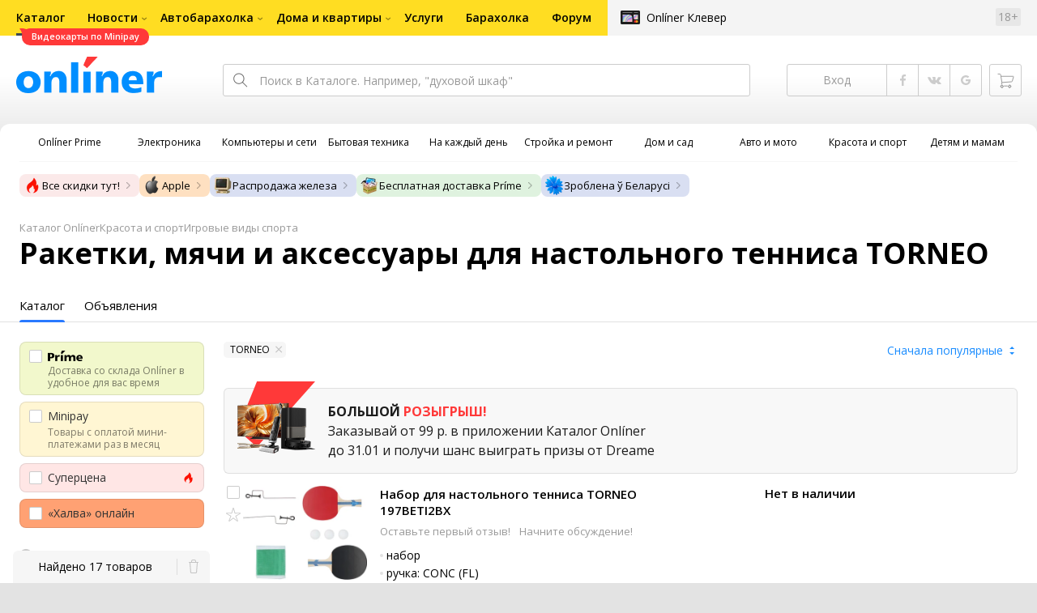

--- FILE ---
content_type: text/html;charset=UTF-8
request_url: https://catalog.onliner.by/racktabletennis/torneo
body_size: 32322
content:
<!DOCTYPE html>
<html class="responsive-layout" lang="ru" data-n-head="%7B%22class%22:%7B%22ssr%22:%22responsive-layout%22%7D,%22lang%22:%7B%22ssr%22:%22ru%22%7D%7D">
  <head >
    <title>Ракетки, мячи и аксессуары для настольного тенниса TORNEO купить в Минске</title><meta data-n-head="ssr" charset="utf-8"><meta data-n-head="ssr" name="viewport" content="width=device-width,initial-scale=1.0,minimum-scale=1.0,maximum-scale=1.0,user-scalable=no"><meta data-n-head="ssr" data-hid="description" name="description" content="Ракетки, мячи и аксессуары для настольного тенниса TORNEO купить в Каталоге Onlíner. Доставка по РБ. Оплата покупок в кредит. График цен. Скидки. Возврат до 50 рублей с покупки"><meta data-n-head="ssr" data-hid="og:url" property="og:url" content="https://catalog.onliner.by/racktabletennis/torneo"><meta data-n-head="ssr" data-hid="og:type" property="og:type" content="website"><meta data-n-head="ssr" data-hid="og:title" property="og:title" content="Ракетки, мячи и аксессуары для настольного тенниса TORNEO купить в Минске"><meta data-n-head="ssr" data-hid="og:description" property="og:description" content="Ракетки, мячи и аксессуары для настольного тенниса TORNEO купить в Каталоге Onlíner. Доставка по РБ. Оплата покупок в кредит. График цен. Скидки. Возврат до 50 рублей с покупки"><meta data-n-head="ssr" data-hid="og:image" property="og:image" content="https://catalog.onliner.by/images/icon@4x.png"><meta data-n-head="ssr" data-hid="twitter:domain" property="twitter:domain" content="catalog.onliner.by"><meta data-n-head="ssr" data-hid="twitter:url" property="twitter:url" content="https://catalog.onliner.by/racktabletennis/torneo"><meta data-n-head="ssr" data-hid="twitter:title" name="twitter:title" content="Ракетки, мячи и аксессуары для настольного тенниса TORNEO купить в Минске"><meta data-n-head="ssr" data-hid="twitter:description" name="twitter:description" content="Ракетки, мячи и аксессуары для настольного тенниса TORNEO купить в Каталоге Onlíner. Доставка по РБ. Оплата покупок в кредит. График цен. Скидки. Возврат до 50 рублей с покупки"><meta data-n-head="ssr" data-hid="twitter:image" name="twitter:image" content="https://catalog.onliner.by/images/icon@4x.png"><meta data-n-head="ssr" data-hid="keywords" name="keywords" content="Ракетки, мячи и аксессуары для настольного тенниса TORNEO купить"><link data-n-head="ssr" rel="preconnect" href="https://gc.onliner.by"><link data-n-head="ssr" rel="preconnect" href="https://imgproxy.onliner.by"><link data-n-head="ssr" rel="preconnect" href="https://cdn.onliner.by/"><link data-n-head="ssr" rel="preconnect" href="https://cdn.diginetica.net/"><link data-n-head="ssr" rel="preconnect" href="https://tracking.diginetica.net/"><link data-n-head="ssr" rel="preconnect" href="https://tracking-app.diginetica.net/"><link data-n-head="ssr" rel="preload" as="font" type="font/woff2" href="https://cdn.onliner.by/fonts/opensans-regular-cyr-webfont.woff2" fetchpriority="high" crossorigin="anonymous"><link data-n-head="ssr" rel="preload" as="font" type="font/woff2" href="https://cdn.onliner.by/fonts/opensans-regular-lat-webfont.woff2" fetchpriority="high" crossorigin="anonymous"><link data-n-head="ssr" rel="preload" as="font" type="font/woff2" href="https://cdn.onliner.by/fonts/opensans-semibold-cyr-webfont.woff2" fetchpriority="high" crossorigin="anonymous"><link data-n-head="ssr" rel="preload" as="font" type="font/woff2" href="https://cdn.onliner.by/fonts/opensans-semibold-lat-webfont.woff2" fetchpriority="high" crossorigin="anonymous"><link data-n-head="ssr" rel="preload" as="font" type="font/woff2" href="https://cdn.onliner.by/fonts/opensans-bold-cyr-webfont.woff2" fetchpriority="high" crossorigin="anonymous"><link data-n-head="ssr" rel="preload" as="font" type="font/woff2" href="https://cdn.onliner.by/fonts/opensans-bold-lat-webfont.woff2" fetchpriority="high" crossorigin="anonymous"><link data-n-head="ssr" rel="preload" as="font" type="font/woff2" href="https://cdn.onliner.by/fonts/opensans-condbold-cyr-webfont.woff2" fetchpriority="high" crossorigin="anonymous"><link data-n-head="ssr" rel="preload" as="font" type="font/woff2" href="https://cdn.onliner.by/fonts/opensans-condbold-lat-webfont.woff2" fetchpriority="high" crossorigin="anonymous"><link data-n-head="ssr" rel="shortcut icon" href="https://gc.onliner.by/images/logo/icons/catalog/favicon-16x16.ico"><link data-n-head="ssr" rel="icon" type="image/x-icon" href="https://gc.onliner.by/images/logo/icons/catalog/favicon-48x48.ico"><link data-n-head="ssr" rel="icon" type="image/png" href="https://gc.onliner.by/images/logo/icons/catalog/favicon-16x16.png" sizes="16x16"><link data-n-head="ssr" rel="icon" type="image/png" href="https://gc.onliner.by/images/logo/icons/catalog/favicon-32x32.png" sizes="32x32"><link data-n-head="ssr" rel="icon" type="image/png" href="https://gc.onliner.by/images/logo/icons/catalog/favicon-96x96.png" sizes="96x96"><link data-n-head="ssr" rel="icon" type="image/png" href="https://gc.onliner.by/images/logo/icons/catalog/favicon-192x192.png" sizes="192x192"><link data-n-head="ssr" rel="stylesheet" href="/css/core/style.8dbb083c49.css"><link data-n-head="ssr" rel="stylesheet" href="/css/critical-styles.cd8fa02b63.css"><link data-n-head="ssr" rel="stylesheet" href="/css/global.46b3cf6ab0.css"><link data-n-head="ssr" rel="stylesheet" href="/css/swiper.0fe444daa1.css"><link data-n-head="ssr" rel="stylesheet" href="/css/core/catalog-list.4b31f6f95b.css"><link data-n-head="ssr" rel="canonical" href="https://catalog.onliner.by/racktabletennis/torneo"><script data-n-head="ssr" src="https://gc.onliner.by/js/mediameter/counter.js" async></script><script data-n-head="ssr" src="https://yandex.ru/ads/system/context.js" async></script><script data-n-head="ssr" data-hid="gtm-script">if(!window._gtm_init){window._gtm_init=1;(function(w,n,d,m,e,p){w[d]=(w[d]==1||n[d]=='yes'||n[d]==1||n[m]==1||(w[e]&&w[e][p]&&w[e][p]()))?1:0})(window,navigator,'doNotTrack','msDoNotTrack','external','msTrackingProtectionEnabled');(function(w,d,s,l,x,y){w[x]={};w._gtm_inject=function(i){if(w.doNotTrack||w[x][i])return;w[x][i]=1;w[l]=w[l]||[];w[l].push({'gtm.start':new Date().getTime(),event:'gtm.js'});var f=d.getElementsByTagName(s)[0],j=d.createElement(s);j.async=true;j.src='https://www.googletagmanager.com/gtm.js?id='+i;f.parentNode.insertBefore(j,f);}})(window,document,'script','dataLayer','_gtm_ids','_gtm_inject')}</script><script data-n-head="ssr" type="application/ld+json">{"@context":"https://schema.org","@type":"ItemList","name":"Ракетки, мячи и аксессуары для настольного тенниса TORNEO","itemListElement":[{"@type":"ListItem","position":1,"item":{"@type":"Product","name":"TORNEO 197BETI2BX","image":"https://imgproxy.onliner.by/1e9uB27zTsppGzNvF8tPnjr_e0fba7OPu2rb1_D1qzA/w:170/h:250/z:2/f:jpg/aHR0cHM6Ly9jb250/ZW50Lm9ubGluZXIu/YnkvY2F0YWxvZy9k/ZXZpY2Uvb3JpZ2lu/YWwvODE5NDgzMzNk/ZTlhYmRhZTBjOTU4/ZDllMGVmNTNjM2Uu/anBn","description":"набор, ручка: CONC (FL), любительский, винтовое","brand":{"@type":"Brand","name":"TORNEO"},"offers":{"@type":"Offer","availability":"https://schema.org/OutOfStock","url":"https://catalog.onliner.by/racktabletennis/torneo/197beti2bx"}}},{"@type":"ListItem","position":2,"item":{"@type":"Product","name":"TORNEO Competition IWDT4S0N6Z","image":"https://imgproxy.onliner.by/hFjTgWovXvLH4EGgGMQbklv6g9WaCMgzpClavGX7bSA/w:170/h:250/z:2/f:jpg/aHR0cHM6Ly9jb250/ZW50Lm9ubGluZXIu/YnkvY2F0YWxvZy9k/ZXZpY2Uvb3JpZ2lu/YWwvZTJhODMzNWIx/ZTRiMTFmYWI3YmZm/N2EwM2MxYTNhNTMu/anBlZw","description":"набор, сертификация ITTF, 7 слоев, толщина накладки: 1.8 мм, ручка: CONC (FL), любительский, 40+, винтовое","brand":{"@type":"Brand","name":"TORNEO"},"offers":{"@type":"Offer","availability":"https://schema.org/OutOfStock","url":"https://catalog.onliner.by/racktabletennis/torneo/torncompetition"}}},{"@type":"ListItem","position":3,"item":{"@type":"Product","name":"TORNEO TI-C2200","image":"https://imgproxy.onliner.by/EHAzV_wTaP4kCu1ecI63LSX6VLj0CI_FPlIVGzdAvD0/w:170/h:250/z:2/f:jpg/aHR0cHM6Ly9jb250/ZW50Lm9ubGluZXIu/YnkvY2F0YWxvZy9k/ZXZpY2Uvb3JpZ2lu/YWwvNDgyMDlmYzBk/YTdlYjcxZmZhNWYz/ZGRiZTIxYmIzMTgu/anBlZw","description":"чехол для ракетки, 2 ракетки для переноски, кармашки для мячей, полноразмерный","brand":{"@type":"Brand","name":"TORNEO"},"offers":{"@type":"Offer","availability":"https://schema.org/OutOfStock","url":"https://catalog.onliner.by/racktabletennis/torneo/tic2200"}}},{"@type":"ListItem","position":4,"item":{"@type":"Product","name":"TORNEO S18ETOAQ03","image":"https://imgproxy.onliner.by/H9erWmPOdKpVONpf2sy6biTVWJ8SN5eHynFvNoBhHeA/w:170/h:250/z:2/f:jpg/aHR0cHM6Ly9jb250/ZW50Lm9ubGluZXIu/YnkvY2F0YWxvZy9k/ZXZpY2Uvb3JpZ2lu/YWwvOWQ0MDM1NjRi/ZGQzMzMyYWI3NzM0/YzAwYzA0MzBlYTUu/anBlZw","description":"чехол для ракетки, 1 ракетка для переноски, кармашки для мячей, полноразмерный","brand":{"@type":"Brand","name":"TORNEO"},"offers":{"@type":"Offer","availability":"https://schema.org/OutOfStock","url":"https://catalog.onliner.by/racktabletennis/torneo/s18etoaq03"}}},{"@type":"ListItem","position":5,"item":{"@type":"Product","name":"TORNEO TI-NSWR194","image":"https://imgproxy.onliner.by/ONxxm7r-kGiME0jXi4fYlGuthVPVeBRmUo6bDuQxXXw/w:170/h:250/z:2/f:jpg/aHR0cHM6Ly9jb250/ZW50Lm9ubGluZXIu/YnkvY2F0YWxvZy9k/ZXZpY2Uvb3JpZ2lu/YWwvY2Y5YjNlY2M0/YTNhZGQ0M2M0MDEy/NjliZTI1YTE0MGQu/anBlZw","description":"сетка, на клипсу, раздвижной механизм","brand":{"@type":"Brand","name":"TORNEO"},"offers":{"@type":"Offer","availability":"https://schema.org/OutOfStock","url":"https://catalog.onliner.by/racktabletennis/torneo/tinswr194"}}},{"@type":"ListItem","position":6,"item":{"@type":"Product","name":"TORNEO TI-NS3000","image":"https://imgproxy.onliner.by/MXfOP5XjL6e58m6FsR1LqAu3-VOSKO40I1n_sZ8T0Ck/w:170/h:250/z:2/f:jpg/aHR0cHM6Ly9jb250/ZW50Lm9ubGluZXIu/YnkvY2F0YWxvZy9k/ZXZpY2Uvb3JpZ2lu/YWwvYzI2Y2I2YTJh/NjI2YmEwMTNkNzhi/YjVlYzRjMWU1MWIu/anBlZw","description":"сетка, на клипсу","brand":{"@type":"Brand","name":"TORNEO"},"offers":{"@type":"Offer","availability":"https://schema.org/OutOfStock","url":"https://catalog.onliner.by/racktabletennis/torneo/tins3000"}}},{"@type":"ListItem","position":7,"item":{"@type":"Product","name":"TORNEO TI-NS1000","image":"https://imgproxy.onliner.by/duWvyIDpm7qlisbFxvx5ubFlyXPFg1QSfsipI9vtCLU/w:170/h:250/z:2/f:jpg/aHR0cHM6Ly9jb250/ZW50Lm9ubGluZXIu/YnkvY2F0YWxvZy9k/ZXZpY2Uvb3JpZ2lu/YWwvNWIxOWFkYzQ2/YmU2NmVmMzQwNmY0/OWJkMWY4YTM4NWEu/anBlZw","description":"сетка, на клипсу","brand":{"@type":"Brand","name":"TORNEO"},"offers":{"@type":"Offer","availability":"https://schema.org/OutOfStock","url":"https://catalog.onliner.by/racktabletennis/torneo/tins1000"}}},{"@type":"ListItem","position":8,"item":{"@type":"Product","name":"TORNEO TI-NS100","image":"https://imgproxy.onliner.by/t3GVWJOtw4zFfZUrisK8mTnus70wtTF8fT-0N3AX6BI/w:170/h:250/z:2/f:jpg/aHR0cHM6Ly9jb250/ZW50Lm9ubGluZXIu/YnkvY2F0YWxvZy9k/ZXZpY2Uvb3JpZ2lu/YWwvMTJlMWQ2Zjlj/NTkyOTA1MDMzYWVj/ZmVmMWQ1ZDVkMmYu/anBlZw","description":"сетка, винтовое","brand":{"@type":"Brand","name":"TORNEO"},"offers":{"@type":"Offer","availability":"https://schema.org/OutOfStock","url":"https://catalog.onliner.by/racktabletennis/torneo/tins100"}}},{"@type":"ListItem","position":9,"item":{"@type":"Product","name":"TORNEO Tour TI-B2000","image":"https://imgproxy.onliner.by/FceIPilcIDKZ4HPSf7JZQxufNcrjBmn4_uIDDS2mb_s/w:170/h:250/z:2/f:jpg/aHR0cHM6Ly9jb250/ZW50Lm9ubGluZXIu/YnkvY2F0YWxvZy9k/ZXZpY2Uvb3JpZ2lu/YWwvMmU3Yjg0YzRk/NjQzOWI2ZTZhOGVi/YjUxMzUyNjIxZTku/anBlZw","description":"ракетка 2 звезды, сертификация ITTF, 7 слоев, ALL+, толщина накладки: 1.8 мм, ручка: CONC (FL)","brand":{"@type":"Brand","name":"TORNEO"},"offers":{"@type":"Offer","availability":"https://schema.org/OutOfStock","url":"https://catalog.onliner.by/racktabletennis/torneo/tib2000"}}},{"@type":"ListItem","position":10,"item":{"@type":"Product","name":"TORNEO Stormx TI-BPL1034","image":"https://imgproxy.onliner.by/DpoYm2v8RiuQ83sTl8Gb2Zm1LFQqM5RdTYYOe4oZI5I/w:170/h:250/z:2/f:jpg/aHR0cHM6Ly9jb250/ZW50Lm9ubGluZXIu/YnkvY2F0YWxvZy9k/ZXZpY2Uvb3JpZ2lu/YWwvOTAzNzg0YTc5/NWM0MzczNDc4OWI3/OTU1NDgzOTE0YjIu/anBlZw","description":"ракетка без звезд, 1 слоев, ALL, толщина накладки: 1 мм, ручка: AN","brand":{"@type":"Brand","name":"TORNEO"},"offers":{"@type":"Offer","availability":"https://schema.org/OutOfStock","url":"https://catalog.onliner.by/racktabletennis/torneo/tibpl1034"}}},{"@type":"ListItem","position":11,"item":{"@type":"Product","name":"TORNEO Champion TI-B5.0","image":"https://imgproxy.onliner.by/Fx638U0UK9ZuOTO_a5nr1OUuU9vKe8Wn_DjnpZaxxuk/w:170/h:250/z:2/f:jpg/aHR0cHM6Ly9jb250/ZW50Lm9ubGluZXIu/YnkvY2F0YWxvZy9k/ZXZpY2Uvb3JpZ2lu/YWwvNzZiMjU4NWE3/ZmQ4YjQxMWIyMjUx/NDI0ZjE1MTE5OTUu/anBlZw","description":"ракетка 5 звезд, сертификация ITTF, 7 слоев, OFF-, толщина накладки: 2.2 мм, ручка: CONC (FL)","brand":{"@type":"Brand","name":"TORNEO"},"offers":{"@type":"Offer","availability":"https://schema.org/OutOfStock","url":"https://catalog.onliner.by/racktabletennis/torneo/tib50"}}},{"@type":"ListItem","position":12,"item":{"@type":"Product","name":"TORNEO Master TI-B4.0","image":"https://imgproxy.onliner.by/s2Qyff1qP-Y0vAKwFicM7GGiyQloz3ZmzbxQJybpsc8/w:170/h:250/z:2/f:jpg/aHR0cHM6Ly9jb250/ZW50Lm9ubGluZXIu/YnkvY2F0YWxvZy9k/ZXZpY2Uvb3JpZ2lu/YWwvZjBmYTM4MTcz/YmMyY2IzZWFhMTcy/ZjVhNGI0ZWI0YWYu/anBlZw","description":"ракетка 4 звезды, сертификация ITTF, 7 слоев, OFF-, толщина накладки: 2 мм, ручка: CONC (FL)","brand":{"@type":"Brand","name":"TORNEO"},"offers":{"@type":"Offer","availability":"https://schema.org/OutOfStock","url":"https://catalog.onliner.by/racktabletennis/torneo/tib40"}}},{"@type":"ListItem","position":13,"item":{"@type":"Product","name":"TORNEO Tour Plus TI-B3000","image":"https://imgproxy.onliner.by/vwcrjB5VnymbbZbiwd3nIiNsA4j7BIr9tMVID7dBzqU/w:170/h:250/z:2/f:jpg/aHR0cHM6Ly9jb250/ZW50Lm9ubGluZXIu/YnkvY2F0YWxvZy9k/ZXZpY2Uvb3JpZ2lu/YWwvMTc1MmYwZTVj/YzFkMzZiNTFiMTUx/ZDdlZjE3NzdmOGQu/anBlZw","description":"ракетка 3 звезды, сертификация ITTF, 5 слоев, ALL+, толщина накладки: 2 мм, ручка: CONC (FL)","brand":{"@type":"Brand","name":"TORNEO"},"offers":{"@type":"Offer","availability":"https://schema.org/OutOfStock","url":"https://catalog.onliner.by/racktabletennis/torneo/tib3000"}}},{"@type":"ListItem","position":14,"item":{"@type":"Product","name":"TORNEO Competition TI-B1000","image":"https://imgproxy.onliner.by/IqS08WUziz3UBu591k4U4Do-HSr1yhiC64_LxrBH4SM/w:170/h:250/z:2/f:jpg/aHR0cHM6Ly9jb250/ZW50Lm9ubGluZXIu/YnkvY2F0YWxvZy9k/ZXZpY2Uvb3JpZ2lu/YWwvMDZlMmZmNDRm/ZDEwNjg2MDM2ODQy/Y2MyNTMyMDlhZWYu/anBlZw","description":"ракетка 1 звезда, сертификация ITTF, 7 слоев, ALL, толщина накладки: 1.8 мм, ручка: CONC (FL)","brand":{"@type":"Brand","name":"TORNEO"},"offers":{"@type":"Offer","availability":"https://schema.org/OutOfStock","url":"https://catalog.onliner.by/racktabletennis/torneo/tib1000"}}},{"@type":"ListItem","position":15,"item":{"@type":"Product","name":"TORNEO Hobby TI-B200","image":"https://imgproxy.onliner.by/gvAmNC45AHQASsG4I-_gWx_SZw_EGGUIFFbDPIRKMcs/w:170/h:250/z:2/f:jpg/aHR0cHM6Ly9jb250/ZW50Lm9ubGluZXIu/YnkvY2F0YWxvZy9k/ZXZpY2Uvb3JpZ2lu/YWwvYjIzZmE3YTFj/NDA1ZTFhYzY5NWVl/OWI3YjM5ZGM4MzUu/anBlZw","description":"ракетка без звезд, 5 слоев, DEF, толщина накладки: 1.5 мм, ручка: CONC (FL)","brand":{"@type":"Brand","name":"TORNEO"},"offers":{"@type":"Offer","availability":"https://schema.org/OutOfStock","url":"https://catalog.onliner.by/racktabletennis/torneo/tib200"}}},{"@type":"ListItem","position":16,"item":{"@type":"Product","name":"TORNEO TI-BS301","image":"https://imgproxy.onliner.by/gj3TatUK1HTw2d9wLocKhUR5P1q9y-61rTdu3F88wdQ/w:170/h:250/z:2/f:jpg/aHR0cHM6Ly9jb250/ZW50Lm9ubGluZXIu/YnkvY2F0YWxvZy9k/ZXZpY2Uvb3JpZ2lu/YWwvNWNiODY0ODBl/ZmM3YWNiZWMwZWM5/NDJiZWE0ZTQ4MzYu/anBlZw","description":"набор без звезд, 7 слоев, DEF, толщина накладки: 1.5 мм, ручка: CONC (FL), любительский, 40 мм, винтовое","brand":{"@type":"Brand","name":"TORNEO"},"offers":{"@type":"Offer","availability":"https://schema.org/OutOfStock","url":"https://catalog.onliner.by/racktabletennis/torneo/tibs301"}}},{"@type":"ListItem","position":17,"item":{"@type":"Product","name":"TORNEO TI-BS1010","image":"https://imgproxy.onliner.by/UAnoE7FLqZ2rDpIkCDKtRHuRGGTVEWOqSgeT-NpfgNs/w:170/h:250/z:2/f:jpg/aHR0cHM6Ly9jb250/ZW50Lm9ubGluZXIu/YnkvY2F0YWxvZy9k/ZXZpY2Uvb3JpZ2lu/YWwvMWViZjM1YTNk/MTc1OTYzMjFmYjk1/NTExYjJkMzY1ZWQu/anBlZw","description":"набор 1 звезда, сертификация ITTF, 7 слоев, ALL, толщина накладки: 1.8 мм, ручка: CONC (FL), любительский, 40 мм","brand":{"@type":"Brand","name":"TORNEO"},"offers":{"@type":"Offer","availability":"https://schema.org/OutOfStock","url":"https://catalog.onliner.by/racktabletennis/torneo/tibs1010"}}}]}</script><link rel="modulepreload" as="script" crossorigin href="/assets-ssr/client-CeCUfgGK.js"><link rel="prefetch" as="script" crossorigin href="/assets-ssr/browser-CdD4mESg.js"><link rel="prefetch" as="script" crossorigin href="/assets-ssr/bookmarks-iiAo2YXH.js"><link rel="prefetch" as="script" crossorigin href="/assets-ssr/bottom-stick-BXewlABS.js"><link rel="prefetch" as="script" crossorigin href="/assets-ssr/format-Cq8d7CJu.js"><link rel="prefetch" as="script" crossorigin href="/assets-ssr/isEmpty-DqjU4kjZ.js"><link rel="prefetch" as="script" crossorigin href="/assets-ssr/throttle-BrWS0_Gf.js"><link rel="prefetch" as="script" crossorigin href="/assets-ssr/tags-pU2AS1W6.js"><link rel="prefetch" as="script" crossorigin href="/assets-ssr/_isIterateeCall-BFWigLP0.js"><link rel="prefetch" as="script" crossorigin href="/assets-ssr/url-DBBLPVov.js"><link rel="prefetch" as="script" crossorigin href="/assets-ssr/notifications-Bd7PhEud.js"><link rel="prefetch" as="script" crossorigin href="/assets-ssr/superprice-subscription-CRwwI-ga.js"><link rel="prefetch" as="script" crossorigin href="/assets-ssr/product-item-DwXxGYfY.js"><link rel="prefetch" as="script" crossorigin href="/assets-ssr/add-to-cart-button-DNd-39w_.js"><link rel="prefetch" as="script" crossorigin href="/assets-ssr/product-card-B8p2zv3h.js"><link rel="prefetch" as="script" crossorigin href="/assets-ssr/utils-Bhx3ZVhG.js"><link rel="prefetch" as="script" crossorigin href="/assets-ssr/confirm-adult-R_ZZFLTx.js"><link rel="prefetch" as="style" crossorigin href="/assets-ssr/used-edit-BvWdAhiB.css"><link rel="prefetch" as="script" crossorigin href="/assets-ssr/create-RHVrPqKN.js"><link rel="prefetch" as="script" crossorigin href="/assets-ssr/used-edit-DP5YY4ad.js"><link rel="prefetch" as="script" crossorigin href="/assets-ssr/image-upload-BfL5XwSw.js"><link rel="prefetch" as="script" crossorigin href="/assets-ssr/index-DxoM1qlu.js"><link rel="prefetch" as="script" crossorigin href="/assets-ssr/navigation-page-CTymegP6.js"><link rel="prefetch" as="script" crossorigin href="/assets-ssr/navigation-NOtLlLJ8.js"><link rel="prefetch" as="script" crossorigin href="/assets-ssr/classes-to-selector-Br0XARct.js"><link rel="prefetch" as="script" crossorigin href="/assets-ssr/_id-BUqnNzGA.js"><link rel="prefetch" as="style" crossorigin href="/assets-ssr/used-offer-DKP3ZC7d.css"><link rel="prefetch" as="style" crossorigin href="/assets-ssr/common-gallery-Da8h4316.css"><link rel="prefetch" as="script" crossorigin href="/assets-ssr/_id-BhFEIX4Q.js"><link rel="prefetch" as="script" crossorigin href="/assets-ssr/adfox-banner-CWPnVWgm.js"><link rel="prefetch" as="script" crossorigin href="/assets-ssr/navigation-arrows-Cam91ifl.js"><link rel="prefetch" as="script" crossorigin href="/assets-ssr/used-offer-qMDAliPj.js"><link rel="prefetch" as="script" crossorigin href="/assets-ssr/gallery--PfEfurC.js"><link rel="prefetch" as="script" crossorigin href="/assets-ssr/common-gallery-Cf3q-Im_.js"><link rel="prefetch" as="script" crossorigin href="/assets-ssr/used-By4xIkpU.js"><link rel="prefetch" as="script" crossorigin href="/assets-ssr/index-BR4zFmuH.js"><link rel="prefetch" as="script" crossorigin href="/assets-ssr/breadcrumbs-9LXeJ-Tb.js"><link rel="prefetch" as="script" crossorigin href="/assets-ssr/index-BDdKcBCn.js"><link rel="prefetch" as="script" crossorigin href="/assets-ssr/index-BI0wj6QH.js"><link rel="prefetch" as="script" crossorigin href="/assets-ssr/products-item-DJYwwXH4.js"><link rel="prefetch" as="script" crossorigin href="/assets-ssr/_slug-BUt1zB2s.js"><link rel="prefetch" as="style" crossorigin href="/assets-ssr/_schema-BNPNXjd9.css"><link rel="prefetch" as="style" crossorigin href="/assets-ssr/core-Cco8Qh9i.css"><link rel="prefetch" as="script" crossorigin href="/assets-ssr/_schema-DPkWlDUu.js"><link rel="prefetch" as="script" crossorigin href="/assets-ssr/core-BCZTAAnz.js"><link rel="prefetch" as="script" crossorigin href="/assets-ssr/routes-CGWkhrNs.js"><link rel="prefetch" as="script" crossorigin href="/assets-ssr/index-CG5E90Ql.js"><link rel="prefetch" as="style" crossorigin href="/assets-ssr/index-CRgX9dQX.css"><link rel="prefetch" as="script" crossorigin href="/assets-ssr/index-CS_e87Bb.js"><link rel="prefetch" as="script" crossorigin href="/assets-ssr/index-B_Dq4_uz.js"><link rel="prefetch" as="style" crossorigin href="/assets-ssr/index-tn0RQdqM.css"><link rel="prefetch" as="script" crossorigin href="/assets-ssr/index-DCBybDBc.js"><link rel="prefetch" as="script" crossorigin href="/assets-ssr/product-positions-CIuS9Dlz.js"><link rel="prefetch" as="script" crossorigin href="/assets-ssr/product-header-CqRAt9j0.js"><link rel="prefetch" as="script" crossorigin href="/assets-ssr/product-page-a1Kkw1Oi.js"><link rel="prefetch" as="script" crossorigin href="/assets-ssr/diginetica-recommendations-CQScUUNt.js"><link rel="prefetch" as="script" crossorigin href="/assets-ssr/prices-DC2DblYB.js"><link rel="prefetch" as="style" crossorigin href="/assets-ssr/index-BUOQBFrf.css"><link rel="prefetch" as="script" crossorigin href="/assets-ssr/index-DUljgo43.js"><link rel="prefetch" as="script" crossorigin href="/assets-ssr/head-DPc_BA_p.js"><link rel="prefetch" as="script" crossorigin href="/assets-ssr/index-CtKFia5L.js"><link rel="prefetch" as="script" crossorigin href="/assets-ssr/head-DJgmIuEx.js"><link rel="prefetch" as="script" crossorigin href="/assets-ssr/create-Pae1Lf9s.js"><link rel="prefetch" as="style" crossorigin href="/assets-ssr/_offer-Br7gHgLV.css"><link rel="prefetch" as="script" crossorigin href="/assets-ssr/_offer-DpOm3Ump.js"><link rel="prefetch" as="script" crossorigin href="/assets-ssr/jquery.menu-aim-CDWTi0Hd.js"><link rel="stylesheet" href="/assets-ssr/client-NjUnggy2.css" crossorigin>
  </head>
  <body class="body_state-catalog-list        no-touch     " data-n-head="%7B%22class%22:%7B%22ssr%22:%5B%22body_state-catalog-list%22,%22%22,%22%22,%22%22,%22%22,%22%22,%22%22,%22%22,%22no-touch%22,%22%22,%22%22,%22%22,%22%22,%22%22%5D%7D%7D">
    <noscript data-n-head="ssr" data-hid="gtm-noscript" data-pbody="true"></noscript><div data-server-rendered="true" id="__nuxt"><div id="__layout"><div data-fetch-key="default-layout:0"><div class="layout-container"><div id="container"><div class="g-container-outer"><div class="l-gradient-wrapper"><header class="g-top"><div class="header-style"><!----></div><div class="b-top-menu"><div class="g-top-i"><nav class="b-top-navigation"><ul class="b-main-navigation"><li class="b-main-navigation__item b-main-navigation__item_current"><a href="https://catalog.onliner.by/videocard?is_by_parts=1&amp;utm_source=onliner&amp;utm_medium=babl&amp;utm_campaign=videocard_minipay" target="_self" class="b-main-navigation__advert b-main-navigation__advert_universal"><div class="b-main-navigation__bubble b-main-navigation__bubble_universal" style="color:#FFFFFF;background-color:#FF3939;"> Видеокарты по Minipay <svg width="13" height="13" viewBox="0 0 13 13" fill="none" style="color:#FF3939;"><path d="M9.16821 1.45252C7.22163 0.520094 5.08519 0 2.85 0C1.89141 0 0.912697 0.117201 0 0.300014C2.79816 3.00973 3.57245 7.58069 4.04041 11.4276C4.08739 11.9643 4.17475 12.4895 4.29944 13H13V0.106333C11.6176 0.304071 10.3221 0.771079 9.16821 1.45252Z" fill="currentColor"></path></svg></div></a><a href="https://catalog.onliner.by" class="b-main-navigation__link"><span class="b-main-navigation__text"> Каталог</span></a></li><li class="b-main-navigation__item b-main-navigation__item_arrow"><a href="https://www.onliner.by" class="b-main-navigation__link"><span class="b-main-navigation__text">Новости</span></a><!----></li><li class="b-main-navigation__item b-main-navigation__item_arrow"><a href="https://ab.onliner.by" class="b-main-navigation__link"><span class="b-main-navigation__text">Автобарахолка</span></a><!----></li><li class="b-main-navigation__item b-main-navigation__item_arrow"><a href="https://r.onliner.by/pk" class="b-main-navigation__link"><span class="b-main-navigation__text">Дома и квартиры</span></a><!----></li><li class="b-main-navigation__item"><a href="https://s.onliner.by/tasks" class="b-main-navigation__link"><span class="b-main-navigation__text"> Услуги</span></a></li><li class="b-main-navigation__item"><a href="https://baraholka.onliner.by" class="b-main-navigation__link"><span class="b-main-navigation__text"> Барахолка</span></a></li><li class="b-main-navigation__item"><a href="https://forum.onliner.by" class="b-main-navigation__link"><span class="b-main-navigation__text"> Форум</span></a></li></ul><a href="https://clever.onliner.by/?utm_source=onliner&amp;utm_medium=navigation&amp;utm_campaign=clever" target="_blank" class="b-top-navigation-clover">Onlíner Клевер</a><!----><div class="b-top-navigation-age">18+</div></nav></div></div><div class="b-top-actions"><div class="g-top-i"><div class="b-top-logo"><a href="https://www.onliner.by"><img srcset="https://gc.onliner.by/images/logo/onliner_logo.v3.png?1769177925, https://gc.onliner.by/images/logo/onliner_logo.v3@2x.png?1769177925 2x" src="https://gc.onliner.by/images/logo/onliner_logo.v3.png?1769177925" width="180" height="45" alt="Onlíner" class="onliner_logo"></a></div><div class="b-top-wrapper"><div data-fetch-key="search:0" class="fast-search"><div class="fast-search__form"><input type="text" tabindex="1" placeholder="Поиск в Каталоге. Например, &quot;духовой шкаф&quot;" value="" class="fast-search__input ym-record-keys"></div><!----></div><div class="notice-offers__container"><div class="notice-offers"><div class="notice-offers__list ym-hide-content"></div></div></div><div class="b-top-profile b-top-profile_specific"><div class="b-top-profile__list"><!----><div class="b-top-profile__item"><a href="https://cart.onliner.by" class="b-top-profile__cart"><!----></a></div></div><div><div class="auth-bar auth-bar--top"><div class="auth-bar__item auth-bar__item--text"> Вход </div><div title="Facebook" class="auth-bar__item auth-bar__item--fb"></div><div title="ВКонтакте" class="auth-bar__item auth-bar__item--vk-alter"></div><div title="Google" class="auth-bar__item auth-bar__item--gg"></div><!----></div><div class="auth-bar auth-bar--top"><div class="auth-bar auth-bar--top"><a href="https://cart.onliner.by" title="Корзина" class="auth-bar__item auth-bar__item--cart"><!----></a></div></div></div></div><div id="popup-notifications" class="notice-offers__container"><div REMOVEME="visible: true" class="notice-offers"><div REMOVEME="foreach: { data: $root.notificationsList, as: 'notification' }" class="notice-offers__list"></div></div></div></div></div></div><!----></header><div class="g-middle"><div class="g-middle-i"><div class="catalog-navigation"><div class="catalog-navigation-bar"><input type="text" placeholder="Поиск" class="catalog-navigation-bar__input"><button class="catalog-navigation-bar__button catalog-navigation-bar__button_common"><span class="catalog-navigation-bar__button-text catalog-navigation-bar__button-text_on"> Каталог </span><span class="catalog-navigation-bar__button-text catalog-navigation-bar__button-text_off"> Закрыть </span></button><button class="catalog-navigation-bar__button catalog-navigation-bar__button_back"> Назад </button></div><div class="catalog-navigation__title">Каталог</div><div class="catalog-navigation-classifier catalog-navigation-classifier_simple"><a href="/cat/prime" title="Onlíner Prime" class="catalog-navigation-classifier__item"><span class="catalog-navigation-classifier__item-icon"><picture class="catalog-navigation-classifier__item-picture"><source srcset="
              https://imgproxy.onliner.by/ggKHWYMQpobvjtZ597_uvoSxYumIQIuTR7uzV8-e7U0/w:80/h:80/f:png/aHR0cHM6Ly9nYy5v/bmxpbmVyLmJ5L2lt/YWdlcy9jYXRhbG9n/L25hdmlnYXRpb24v/Y2F0ZWdvcmllcy9w/cmltZS5wbmc   1x,
              https://imgproxy.onliner.by/NIOQSJEs7mXh8TTMGwsT-rqBKT8aVGoqgxMR04Fdk4E/w:160/h:160/f:png/aHR0cHM6Ly9nYy5v/bmxpbmVyLmJ5L2lt/YWdlcy9jYXRhbG9n/L25hdmlnYXRpb24v/Y2F0ZWdvcmllcy9w/cmltZS5wbmc 2x
            " type="image/png"><img width="64px" height="64px" alt="Onlíner Prime" loading="lazy" src="https://imgproxy.onliner.by/NIOQSJEs7mXh8TTMGwsT-rqBKT8aVGoqgxMR04Fdk4E/w:160/h:160/f:png/aHR0cHM6Ly9nYy5v/bmxpbmVyLmJ5L2lt/YWdlcy9jYXRhbG9n/L25hdmlnYXRpb24v/Y2F0ZWdvcmllcy9w/cmltZS5wbmc" class="catalog-navigation-classifier__item-image"></picture></span><span class="catalog-navigation-classifier__item-title"><span class="catalog-navigation-classifier__item-title-wrapper"> Onlíner Prime </span></span></a><a href="/cat/electronics" title="Электроника" class="catalog-navigation-classifier__item"><span class="catalog-navigation-classifier__item-icon"><picture class="catalog-navigation-classifier__item-picture"><source srcset="
              https://imgproxy.onliner.by/d5GTZ7eDQzVPaRlxjUvTdo4X6cSXXC1SgyEsy_bMr6A/w:80/h:80/f:png/aHR0cHM6Ly9nYy5v/bmxpbmVyLmJ5L2lt/YWdlcy9jYXRhbG9n/L25hdmlnYXRpb24v/Y2F0ZWdvcmllcy9l/bGVrdHJvbmlrYS5w/bmc   1x,
              https://imgproxy.onliner.by/Z_M8tp4JouZs9YIAycsMQMVUM0yCPWEl1mJHVp8k8_U/w:160/h:160/f:png/aHR0cHM6Ly9nYy5v/bmxpbmVyLmJ5L2lt/YWdlcy9jYXRhbG9n/L25hdmlnYXRpb24v/Y2F0ZWdvcmllcy9l/bGVrdHJvbmlrYS5w/bmc 2x
            " type="image/png"><img width="64px" height="64px" alt="Электроника" loading="lazy" src="https://imgproxy.onliner.by/Z_M8tp4JouZs9YIAycsMQMVUM0yCPWEl1mJHVp8k8_U/w:160/h:160/f:png/aHR0cHM6Ly9nYy5v/bmxpbmVyLmJ5L2lt/YWdlcy9jYXRhbG9n/L25hdmlnYXRpb24v/Y2F0ZWdvcmllcy9l/bGVrdHJvbmlrYS5w/bmc" class="catalog-navigation-classifier__item-image"></picture></span><span class="catalog-navigation-classifier__item-title"><span class="catalog-navigation-classifier__item-title-wrapper"> Электроника </span></span></a><a href="/cat/computers" title="Компьютеры и сети" class="catalog-navigation-classifier__item"><span class="catalog-navigation-classifier__item-icon"><picture class="catalog-navigation-classifier__item-picture"><source srcset="
              https://imgproxy.onliner.by/LFOqa4I_v6ER3XpSO3g4FlIl3MisdH3dnsOsmUTta3I/w:80/h:80/f:png/aHR0cHM6Ly9nYy5v/bmxpbmVyLmJ5L2lt/YWdlcy9jYXRhbG9n/L25hdmlnYXRpb24v/Y2F0ZWdvcmllcy9r/b21weXV0ZXJ5X2lf/c2V0aS5wbmc   1x,
              https://imgproxy.onliner.by/Ht1EkIVqlqo1-0UlXL1uWYqzmTtsmgHoqp5bFUADsK4/w:160/h:160/f:png/aHR0cHM6Ly9nYy5v/bmxpbmVyLmJ5L2lt/YWdlcy9jYXRhbG9n/L25hdmlnYXRpb24v/Y2F0ZWdvcmllcy9r/b21weXV0ZXJ5X2lf/c2V0aS5wbmc 2x
            " type="image/png"><img width="64px" height="64px" alt="Компьютеры и сети" loading="lazy" src="https://imgproxy.onliner.by/Ht1EkIVqlqo1-0UlXL1uWYqzmTtsmgHoqp5bFUADsK4/w:160/h:160/f:png/aHR0cHM6Ly9nYy5v/bmxpbmVyLmJ5L2lt/YWdlcy9jYXRhbG9n/L25hdmlnYXRpb24v/Y2F0ZWdvcmllcy9r/b21weXV0ZXJ5X2lf/c2V0aS5wbmc" class="catalog-navigation-classifier__item-image"></picture></span><span class="catalog-navigation-classifier__item-title"><span class="catalog-navigation-classifier__item-title-wrapper"> Компьютеры и сети </span></span></a><a href="/cat/appliance" title="Бытовая техника" class="catalog-navigation-classifier__item"><span class="catalog-navigation-classifier__item-icon"><picture class="catalog-navigation-classifier__item-picture"><source srcset="
              https://imgproxy.onliner.by/XbHOSwos3l5l2hQRIsU-oR_KgQF3GMw9bZDxFocBJN4/w:80/h:80/f:png/aHR0cHM6Ly9nYy5v/bmxpbmVyLmJ5L2lt/YWdlcy9jYXRhbG9n/L25hdmlnYXRpb24v/Y2F0ZWdvcmllcy9i/eXRvdmF5YV90ZWhu/aWthLnBuZw   1x,
              https://imgproxy.onliner.by/_eu3Ql7AY2X1syyfQe-2rHx4MSzN2xMGU0M7If1HgJQ/w:160/h:160/f:png/aHR0cHM6Ly9nYy5v/bmxpbmVyLmJ5L2lt/YWdlcy9jYXRhbG9n/L25hdmlnYXRpb24v/Y2F0ZWdvcmllcy9i/eXRvdmF5YV90ZWhu/aWthLnBuZw 2x
            " type="image/png"><img width="64px" height="64px" alt="Бытовая техника" loading="lazy" src="https://imgproxy.onliner.by/_eu3Ql7AY2X1syyfQe-2rHx4MSzN2xMGU0M7If1HgJQ/w:160/h:160/f:png/aHR0cHM6Ly9nYy5v/bmxpbmVyLmJ5L2lt/YWdlcy9jYXRhbG9n/L25hdmlnYXRpb24v/Y2F0ZWdvcmllcy9i/eXRvdmF5YV90ZWhu/aWthLnBuZw" class="catalog-navigation-classifier__item-image"></picture></span><span class="catalog-navigation-classifier__item-title"><span class="catalog-navigation-classifier__item-title-wrapper"> Бытовая техника </span></span></a><a href="/cat/fmcg" title="На каждый день" class="catalog-navigation-classifier__item"><span class="catalog-navigation-classifier__item-icon"><picture class="catalog-navigation-classifier__item-picture"><source srcset="
              https://imgproxy.onliner.by/eEUX_wmYSOvcjXmc0fLhsuOFHoS76tLWYvlEt5IBcIE/w:80/h:80/f:png/aHR0cHM6Ly9nYy5v/bmxpbmVyLmJ5L2lt/YWdlcy9jYXRhbG9n/L25hdmlnYXRpb24v/Y2F0ZWdvcmllcy9u/YV9rYXpkeWpfZGVu/LnBuZw   1x,
              https://imgproxy.onliner.by/ZkBCSaOYRUK_O50ZyLciJZBcsBs__Oq1oXOfR3l8kcc/w:160/h:160/f:png/aHR0cHM6Ly9nYy5v/bmxpbmVyLmJ5L2lt/YWdlcy9jYXRhbG9n/L25hdmlnYXRpb24v/Y2F0ZWdvcmllcy9u/YV9rYXpkeWpfZGVu/LnBuZw 2x
            " type="image/png"><img width="64px" height="64px" alt="На каждый день" loading="lazy" src="https://imgproxy.onliner.by/ZkBCSaOYRUK_O50ZyLciJZBcsBs__Oq1oXOfR3l8kcc/w:160/h:160/f:png/aHR0cHM6Ly9nYy5v/bmxpbmVyLmJ5L2lt/YWdlcy9jYXRhbG9n/L25hdmlnYXRpb24v/Y2F0ZWdvcmllcy9u/YV9rYXpkeWpfZGVu/LnBuZw" class="catalog-navigation-classifier__item-image"></picture></span><span class="catalog-navigation-classifier__item-title"><span class="catalog-navigation-classifier__item-title-wrapper"> На каждый день </span></span></a><a href="/cat/building" title="Стройка и ремонт" class="catalog-navigation-classifier__item"><span class="catalog-navigation-classifier__item-icon"><picture class="catalog-navigation-classifier__item-picture"><source srcset="
              https://imgproxy.onliner.by/Qk8zpQVFeVW0-y_MvzgkocMm1EN_rLKAgjoRFZfGGUM/w:80/h:80/f:png/aHR0cHM6Ly9nYy5v/bmxpbmVyLmJ5L2lt/YWdlcy9jYXRhbG9n/L25hdmlnYXRpb24v/Y2F0ZWdvcmllcy9z/dHJveWthX2lfcmVt/b250LnBuZw   1x,
              https://imgproxy.onliner.by/iFDAzHoHNFk8PgcAy1681rJHqBHOjz0pQuCWdgmeFpA/w:160/h:160/f:png/aHR0cHM6Ly9nYy5v/bmxpbmVyLmJ5L2lt/YWdlcy9jYXRhbG9n/L25hdmlnYXRpb24v/Y2F0ZWdvcmllcy9z/dHJveWthX2lfcmVt/b250LnBuZw 2x
            " type="image/png"><img width="64px" height="64px" alt="Стройка и ремонт" loading="lazy" src="https://imgproxy.onliner.by/iFDAzHoHNFk8PgcAy1681rJHqBHOjz0pQuCWdgmeFpA/w:160/h:160/f:png/aHR0cHM6Ly9nYy5v/bmxpbmVyLmJ5L2lt/YWdlcy9jYXRhbG9n/L25hdmlnYXRpb24v/Y2F0ZWdvcmllcy9z/dHJveWthX2lfcmVt/b250LnBuZw" class="catalog-navigation-classifier__item-image"></picture></span><span class="catalog-navigation-classifier__item-title"><span class="catalog-navigation-classifier__item-title-wrapper"> Стройка и ремонт </span></span></a><a href="/cat/household" title="Дом и сад" class="catalog-navigation-classifier__item"><span class="catalog-navigation-classifier__item-icon"><picture class="catalog-navigation-classifier__item-picture"><source srcset="
              https://imgproxy.onliner.by/mJzhDvWH2_g7T8injHtCzTB9F3py4AiWKxrGBn6cprg/w:80/h:80/f:png/aHR0cHM6Ly9nYy5v/bmxpbmVyLmJ5L2lt/YWdlcy9jYXRhbG9n/L25hdmlnYXRpb24v/Y2F0ZWdvcmllcy9k/b21faV9zYWQucG5n   1x,
              https://imgproxy.onliner.by/HNpX5NF7AcOgWt8uk7uAEnngViGi0db2EUnBSgpsjgw/w:160/h:160/f:png/aHR0cHM6Ly9nYy5v/bmxpbmVyLmJ5L2lt/YWdlcy9jYXRhbG9n/L25hdmlnYXRpb24v/Y2F0ZWdvcmllcy9k/b21faV9zYWQucG5n 2x
            " type="image/png"><img width="64px" height="64px" alt="Дом и сад" loading="lazy" src="https://imgproxy.onliner.by/HNpX5NF7AcOgWt8uk7uAEnngViGi0db2EUnBSgpsjgw/w:160/h:160/f:png/aHR0cHM6Ly9nYy5v/bmxpbmVyLmJ5L2lt/YWdlcy9jYXRhbG9n/L25hdmlnYXRpb24v/Y2F0ZWdvcmllcy9k/b21faV9zYWQucG5n" class="catalog-navigation-classifier__item-image"></picture></span><span class="catalog-navigation-classifier__item-title"><span class="catalog-navigation-classifier__item-title-wrapper"> Дом и сад </span></span></a><a href="/cat/auto" title="Авто и мото" class="catalog-navigation-classifier__item"><span class="catalog-navigation-classifier__item-icon"><picture class="catalog-navigation-classifier__item-picture"><source srcset="
              https://imgproxy.onliner.by/Pd39jKpz3a_-4YADkljnEgiQy1rqmWezacA4r8-efVY/w:80/h:80/f:png/aHR0cHM6Ly9nYy5v/bmxpbmVyLmJ5L2lt/YWdlcy9jYXRhbG9n/L25hdmlnYXRpb24v/Y2F0ZWdvcmllcy9h/dnRvX2lfbW90by5w/bmc   1x,
              https://imgproxy.onliner.by/kTR-G6Jmgy35yVZtVcQEdHlGH20CBaTXxkOxADAsrOQ/w:160/h:160/f:png/aHR0cHM6Ly9nYy5v/bmxpbmVyLmJ5L2lt/YWdlcy9jYXRhbG9n/L25hdmlnYXRpb24v/Y2F0ZWdvcmllcy9h/dnRvX2lfbW90by5w/bmc 2x
            " type="image/png"><img width="64px" height="64px" alt="Авто и мото" loading="lazy" src="https://imgproxy.onliner.by/kTR-G6Jmgy35yVZtVcQEdHlGH20CBaTXxkOxADAsrOQ/w:160/h:160/f:png/aHR0cHM6Ly9nYy5v/bmxpbmVyLmJ5L2lt/YWdlcy9jYXRhbG9n/L25hdmlnYXRpb24v/Y2F0ZWdvcmllcy9h/dnRvX2lfbW90by5w/bmc" class="catalog-navigation-classifier__item-image"></picture></span><span class="catalog-navigation-classifier__item-title"><span class="catalog-navigation-classifier__item-title-wrapper"> Авто и мото </span></span></a><a href="/cat/lifestyle" title="Красота и спорт" class="catalog-navigation-classifier__item"><span class="catalog-navigation-classifier__item-icon"><picture class="catalog-navigation-classifier__item-picture"><source srcset="
              https://imgproxy.onliner.by/RehKloqiQXGTxXfMD2BIQSD9HfTuK6IWeFQcU9qjdUI/w:80/h:80/f:png/aHR0cHM6Ly9nYy5v/bmxpbmVyLmJ5L2lt/YWdlcy9jYXRhbG9n/L25hdmlnYXRpb24v/Y2F0ZWdvcmllcy9r/cmFzb3RhX2lfc3Bv/cnQucG5n   1x,
              https://imgproxy.onliner.by/Yt8nogToHULH_YR6Mc2JdDp4dTlWei0hnJrI-tU_bZc/w:160/h:160/f:png/aHR0cHM6Ly9nYy5v/bmxpbmVyLmJ5L2lt/YWdlcy9jYXRhbG9n/L25hdmlnYXRpb24v/Y2F0ZWdvcmllcy9r/cmFzb3RhX2lfc3Bv/cnQucG5n 2x
            " type="image/png"><img width="64px" height="64px" alt="Красота и спорт" loading="lazy" src="https://imgproxy.onliner.by/Yt8nogToHULH_YR6Mc2JdDp4dTlWei0hnJrI-tU_bZc/w:160/h:160/f:png/aHR0cHM6Ly9nYy5v/bmxpbmVyLmJ5L2lt/YWdlcy9jYXRhbG9n/L25hdmlnYXRpb24v/Y2F0ZWdvcmllcy9r/cmFzb3RhX2lfc3Bv/cnQucG5n" class="catalog-navigation-classifier__item-image"></picture></span><span class="catalog-navigation-classifier__item-title"><span class="catalog-navigation-classifier__item-title-wrapper"> Красота и спорт </span></span></a><a href="/cat/kids" title="Детям и мамам" class="catalog-navigation-classifier__item"><span class="catalog-navigation-classifier__item-icon"><picture class="catalog-navigation-classifier__item-picture"><source srcset="
              https://imgproxy.onliner.by/uzZioLKSz1ssxc95IKcf5xEbtO3Vdzr7qQ8ccaJ1Qro/w:80/h:80/f:png/aHR0cHM6Ly9nYy5v/bmxpbmVyLmJ5L2lt/YWdlcy9jYXRhbG9n/L25hdmlnYXRpb24v/Y2F0ZWdvcmllcy9k/ZXR5YW1faV9tYW1h/bS5wbmc   1x,
              https://imgproxy.onliner.by/2lozn9kzdo-C0z6K6OrGtx9trhmvKGr3tCYXICX3ZaU/w:160/h:160/f:png/aHR0cHM6Ly9nYy5v/bmxpbmVyLmJ5L2lt/YWdlcy9jYXRhbG9n/L25hdmlnYXRpb24v/Y2F0ZWdvcmllcy9k/ZXR5YW1faV9tYW1h/bS5wbmc 2x
            " type="image/png"><img width="64px" height="64px" alt="Детям и мамам" loading="lazy" src="https://imgproxy.onliner.by/2lozn9kzdo-C0z6K6OrGtx9trhmvKGr3tCYXICX3ZaU/w:160/h:160/f:png/aHR0cHM6Ly9nYy5v/bmxpbmVyLmJ5L2lt/YWdlcy9jYXRhbG9n/L25hdmlnYXRpb24v/Y2F0ZWdvcmllcy9k/ZXR5YW1faV9tYW1h/bS5wbmc" class="catalog-navigation-classifier__item-image"></picture></span><span class="catalog-navigation-classifier__item-title"><span class="catalog-navigation-classifier__item-title-wrapper"> Детям и мамам </span></span></a><div class="catalog-navigation__title helpers_show_tablet"> Кое-что ещё </div><a href="https://catalog.onliner.by/superprice" target="_self" class="catalog-navigation-classifier__item helpers_show_tablet"><span class="catalog-navigation-classifier__item-icon"><picture class="catalog-navigation-classifier__item-picture"><source srcset="
                https://imgproxy.onliner.by/ZTQ_NrUfVBtryXCzTu5Kwf8r7eaaLNkt7AduGsB2HYQ/w:32/h:32/f:png/aHR0cHM6Ly9kaXJl/Y3R1cy5vbmxpbmVy/LmJ5L2Fzc2V0cy9m/MDc3OTBjZC0yMTg1/LTRhN2MtYjRkOC02/ZmZlYzZhYjIyODk 1x,
                https://imgproxy.onliner.by/56uNOfZAYqMuDtIAUt6IlpEc7ahkuL6jnwlXxwd2uUg/w:32/h:32/z:2/f:png/aHR0cHM6Ly9kaXJl/Y3R1cy5vbmxpbmVy/LmJ5L2Fzc2V0cy9m/MDc3OTBjZC0yMTg1/LTRhN2MtYjRkOC02/ZmZlYzZhYjIyODk 2x
              " type="image/png"><img width="64px" height="64px" src="https://imgproxy.onliner.by/56uNOfZAYqMuDtIAUt6IlpEc7ahkuL6jnwlXxwd2uUg/w:32/h:32/z:2/f:png/aHR0cHM6Ly9kaXJl/Y3R1cy5vbmxpbmVy/LmJ5L2Fzc2V0cy9m/MDc3OTBjZC0yMTg1/LTRhN2MtYjRkOC02/ZmZlYzZhYjIyODk" alt="Все скидки тут!" class="catalog-navigation-classifier__item-image"></picture></span><span class="catalog-navigation-classifier__item-title"><span class="catalog-navigation-classifier__item-title-wrapper"> Все скидки тут! </span></span></a><a href="https://catalog.onliner.by/promo/apple" target="_self" class="catalog-navigation-classifier__item helpers_show_tablet"><span class="catalog-navigation-classifier__item-icon"><picture class="catalog-navigation-classifier__item-picture"><source srcset="
                https://imgproxy.onliner.by/ZoOVWqvKVHlTAbsuX15D_3rccoDBvkZwU7z2dYKGCO0/w:32/h:32/f:png/aHR0cHM6Ly9kaXJl/Y3R1cy5vbmxpbmVy/LmJ5L2Fzc2V0cy85/N2E5MTU0Zi0yZjk4/LTQxNGEtOTE0Yy0z/MzBjZWNiNTE2ZTc 1x,
                https://imgproxy.onliner.by/Kl-22csIw4_Kd22LUzxmeMqOsnKy2_q6s3cEPG9j8iI/w:32/h:32/z:2/f:png/aHR0cHM6Ly9kaXJl/Y3R1cy5vbmxpbmVy/LmJ5L2Fzc2V0cy85/N2E5MTU0Zi0yZjk4/LTQxNGEtOTE0Yy0z/MzBjZWNiNTE2ZTc 2x
              " type="image/png"><img width="64px" height="64px" src="https://imgproxy.onliner.by/Kl-22csIw4_Kd22LUzxmeMqOsnKy2_q6s3cEPG9j8iI/w:32/h:32/z:2/f:png/aHR0cHM6Ly9kaXJl/Y3R1cy5vbmxpbmVy/LmJ5L2Fzc2V0cy85/N2E5MTU0Zi0yZjk4/LTQxNGEtOTE0Yy0z/MzBjZWNiNTE2ZTc" alt="Apple" class="catalog-navigation-classifier__item-image"></picture></span><span class="catalog-navigation-classifier__item-title"><span class="catalog-navigation-classifier__item-title-wrapper"> Apple </span></span></a><a href="https://catalog.onliner.by/promo/kupit-pk" target="_self" class="catalog-navigation-classifier__item helpers_show_tablet"><span class="catalog-navigation-classifier__item-icon"><picture class="catalog-navigation-classifier__item-picture"><source srcset="
                https://imgproxy.onliner.by/r9bUAIupea-ELLnHCkbBz2dKg1S4febPk0-tXkwEn6A/w:32/h:32/f:png/aHR0cHM6Ly9kaXJl/Y3R1cy5vbmxpbmVy/LmJ5L2Fzc2V0cy81/ZjA2Yjc0Yi1iMzNm/LTQwMTktYjk3OS04/ODRmYzk1YjYzMmU 1x,
                https://imgproxy.onliner.by/0v_XeBaAZZDnSmF067LItShnzd1E2Y0NUrR2K54zsHc/w:32/h:32/z:2/f:png/aHR0cHM6Ly9kaXJl/Y3R1cy5vbmxpbmVy/LmJ5L2Fzc2V0cy81/ZjA2Yjc0Yi1iMzNm/LTQwMTktYjk3OS04/ODRmYzk1YjYzMmU 2x
              " type="image/png"><img width="64px" height="64px" src="https://imgproxy.onliner.by/0v_XeBaAZZDnSmF067LItShnzd1E2Y0NUrR2K54zsHc/w:32/h:32/z:2/f:png/aHR0cHM6Ly9kaXJl/Y3R1cy5vbmxpbmVy/LmJ5L2Fzc2V0cy81/ZjA2Yjc0Yi1iMzNm/LTQwMTktYjk3OS04/ODRmYzk1YjYzMmU" alt="Распродажа железа" class="catalog-navigation-classifier__item-image"></picture></span><span class="catalog-navigation-classifier__item-title"><span class="catalog-navigation-classifier__item-title-wrapper"> Распродажа железа </span></span></a><a href="https://catalog.onliner.by/promo/prime" target="_self" class="catalog-navigation-classifier__item helpers_show_tablet"><span class="catalog-navigation-classifier__item-icon"><picture class="catalog-navigation-classifier__item-picture"><source srcset="
                https://imgproxy.onliner.by/72deoFwlU5a4CJPMsUz6ng_XmhAvbsNk5PMDrqXsFk8/w:32/h:32/f:png/aHR0cHM6Ly9kaXJl/Y3R1cy5vbmxpbmVy/LmJ5L2Fzc2V0cy82/YzM3NDIyMy0xMmIy/LTRjNTktODEyYi1m/NDlkMWJjMDc0ODE 1x,
                https://imgproxy.onliner.by/nWCo-yEdakLTF3ZsEw-CAxl3Z8_qCTLwIILPjpNZYH0/w:32/h:32/z:2/f:png/aHR0cHM6Ly9kaXJl/Y3R1cy5vbmxpbmVy/LmJ5L2Fzc2V0cy82/YzM3NDIyMy0xMmIy/LTRjNTktODEyYi1m/NDlkMWJjMDc0ODE 2x
              " type="image/png"><img width="64px" height="64px" src="https://imgproxy.onliner.by/nWCo-yEdakLTF3ZsEw-CAxl3Z8_qCTLwIILPjpNZYH0/w:32/h:32/z:2/f:png/aHR0cHM6Ly9kaXJl/Y3R1cy5vbmxpbmVy/LmJ5L2Fzc2V0cy82/YzM3NDIyMy0xMmIy/LTRjNTktODEyYi1m/NDlkMWJjMDc0ODE" alt="Бесплатная доставка Príme" class="catalog-navigation-classifier__item-image"></picture></span><span class="catalog-navigation-classifier__item-title"><span class="catalog-navigation-classifier__item-title-wrapper"> Бесплатная доставка Príme </span></span></a><a href="https://catalog.onliner.by/promo/sdelano-v-belarusi" target="_self" class="catalog-navigation-classifier__item helpers_show_tablet"><span class="catalog-navigation-classifier__item-icon"><picture class="catalog-navigation-classifier__item-picture"><source srcset="
                https://imgproxy.onliner.by/-X5HNRKZHcdviCu3Un9HKMtwczbViZx6Mc79XLruDDU/w:32/h:32/f:png/aHR0cHM6Ly9kaXJl/Y3R1cy5vbmxpbmVy/LmJ5L2Fzc2V0cy84/NmI5Nzk1Mi03MTQ2/LTQ0YjMtYTIwOS0y/MTM1YTQxMTUyZjM 1x,
                https://imgproxy.onliner.by/4uvLVBmOfgWVKYORNpaNrGPpI0sU479QxIkroIUnLnQ/w:32/h:32/z:2/f:png/aHR0cHM6Ly9kaXJl/Y3R1cy5vbmxpbmVy/LmJ5L2Fzc2V0cy84/NmI5Nzk1Mi03MTQ2/LTQ0YjMtYTIwOS0y/MTM1YTQxMTUyZjM 2x
              " type="image/png"><img width="64px" height="64px" src="https://imgproxy.onliner.by/4uvLVBmOfgWVKYORNpaNrGPpI0sU479QxIkroIUnLnQ/w:32/h:32/z:2/f:png/aHR0cHM6Ly9kaXJl/Y3R1cy5vbmxpbmVy/LmJ5L2Fzc2V0cy84/NmI5Nzk1Mi03MTQ2/LTQ0YjMtYTIwOS0y/MTM1YTQxMTUyZjM" alt="Зроблена ў Беларусі" class="catalog-navigation-classifier__item-image"></picture></span><span class="catalog-navigation-classifier__item-title"><span class="catalog-navigation-classifier__item-title-wrapper"> Зроблена ў Беларусі </span></span></a><div class="catalog-navigation-classifier__close"></div></div><div class="catalog-navigation__tag"><div class="catalog-navigation__tag-list"><a href="https://catalog.onliner.by/superprice" target="_self" class="catalog-navigation__tag-item" style="background-color:#FBE9E9;"><div class="catalog-navigation__tag-preview"><picture class="catalog-navigation__tag-picture"><source srcset="
                https://imgproxy.onliner.by/mvxMuWYm1ZusaMkMejgD8vpIUcNblnmOrTCdHo0DKy4/w:24/h:24/f:png/aHR0cHM6Ly9kaXJl/Y3R1cy5vbmxpbmVy/LmJ5L2Fzc2V0cy9m/MDc3OTBjZC0yMTg1/LTRhN2MtYjRkOC02/ZmZlYzZhYjIyODk 1x,
                https://imgproxy.onliner.by/OqG8-tVbn9rUni__Sh74F2B6oApq7n2PItfw3MJooeA/w:24/h:24/z:2/f:png/aHR0cHM6Ly9kaXJl/Y3R1cy5vbmxpbmVy/LmJ5L2Fzc2V0cy9m/MDc3OTBjZC0yMTg1/LTRhN2MtYjRkOC02/ZmZlYzZhYjIyODk 2x
              " type="image/png"><img src="https://imgproxy.onliner.by/OqG8-tVbn9rUni__Sh74F2B6oApq7n2PItfw3MJooeA/w:24/h:24/z:2/f:png/aHR0cHM6Ly9kaXJl/Y3R1cy5vbmxpbmVy/LmJ5L2Fzc2V0cy9m/MDc3OTBjZC0yMTg1/LTRhN2MtYjRkOC02/ZmZlYzZhYjIyODk" alt="Все скидки тут!" width="24px" height="24px" class="catalog-navigation__tag-image"></picture></div> Все скидки тут! </a><a href="https://catalog.onliner.by/promo/apple" target="_self" class="catalog-navigation__tag-item" style="background-color:#FEE0C1;"><div class="catalog-navigation__tag-preview"><picture class="catalog-navigation__tag-picture"><source srcset="
                https://imgproxy.onliner.by/P57Wug5bxP8Mxa1jr436DLqUHrCmlhIKyHgMGyeT5zk/w:24/h:24/f:png/aHR0cHM6Ly9kaXJl/Y3R1cy5vbmxpbmVy/LmJ5L2Fzc2V0cy85/N2E5MTU0Zi0yZjk4/LTQxNGEtOTE0Yy0z/MzBjZWNiNTE2ZTc 1x,
                https://imgproxy.onliner.by/-idCJkzms0iQOpSrmF3Wq6BzDRpIs6rX0eb_h7AWZ_I/w:24/h:24/z:2/f:png/aHR0cHM6Ly9kaXJl/Y3R1cy5vbmxpbmVy/LmJ5L2Fzc2V0cy85/N2E5MTU0Zi0yZjk4/LTQxNGEtOTE0Yy0z/MzBjZWNiNTE2ZTc 2x
              " type="image/png"><img src="https://imgproxy.onliner.by/-idCJkzms0iQOpSrmF3Wq6BzDRpIs6rX0eb_h7AWZ_I/w:24/h:24/z:2/f:png/aHR0cHM6Ly9kaXJl/Y3R1cy5vbmxpbmVy/LmJ5L2Fzc2V0cy85/N2E5MTU0Zi0yZjk4/LTQxNGEtOTE0Yy0z/MzBjZWNiNTE2ZTc" alt="Apple" width="24px" height="24px" class="catalog-navigation__tag-image"></picture></div> Apple </a><a href="https://catalog.onliner.by/promo/kupit-pk" target="_self" class="catalog-navigation__tag-item" style="background-color:#D9DFF2;"><div class="catalog-navigation__tag-preview"><picture class="catalog-navigation__tag-picture"><source srcset="
                https://imgproxy.onliner.by/MW9_To3viEzxwfV2JrSbHz5Hi0unwHuwkabIs7refsE/w:24/h:24/f:png/aHR0cHM6Ly9kaXJl/Y3R1cy5vbmxpbmVy/LmJ5L2Fzc2V0cy81/ZjA2Yjc0Yi1iMzNm/LTQwMTktYjk3OS04/ODRmYzk1YjYzMmU 1x,
                https://imgproxy.onliner.by/pe_il56DNVDVFRv4TCNkFWthXuWd1rKLtPoGNwsKdXk/w:24/h:24/z:2/f:png/aHR0cHM6Ly9kaXJl/Y3R1cy5vbmxpbmVy/LmJ5L2Fzc2V0cy81/ZjA2Yjc0Yi1iMzNm/LTQwMTktYjk3OS04/ODRmYzk1YjYzMmU 2x
              " type="image/png"><img src="https://imgproxy.onliner.by/pe_il56DNVDVFRv4TCNkFWthXuWd1rKLtPoGNwsKdXk/w:24/h:24/z:2/f:png/aHR0cHM6Ly9kaXJl/Y3R1cy5vbmxpbmVy/LmJ5L2Fzc2V0cy81/ZjA2Yjc0Yi1iMzNm/LTQwMTktYjk3OS04/ODRmYzk1YjYzMmU" alt="Распродажа железа" width="24px" height="24px" class="catalog-navigation__tag-image"></picture></div> Распродажа железа </a><a href="https://catalog.onliner.by/promo/prime" target="_self" class="catalog-navigation__tag-item" style="background-color:#DFF2DF;"><div class="catalog-navigation__tag-preview"><picture class="catalog-navigation__tag-picture"><source srcset="
                https://imgproxy.onliner.by/z10CFUzRqHLGN7zDMDQSLAH8JEn_6StWysA5lylKnGQ/w:24/h:24/f:png/aHR0cHM6Ly9kaXJl/Y3R1cy5vbmxpbmVy/LmJ5L2Fzc2V0cy82/YzM3NDIyMy0xMmIy/LTRjNTktODEyYi1m/NDlkMWJjMDc0ODE 1x,
                https://imgproxy.onliner.by/a9Z_LbohRj33qpDwDG0Rhi_TxapUspHYI9DCMepbcs0/w:24/h:24/z:2/f:png/aHR0cHM6Ly9kaXJl/Y3R1cy5vbmxpbmVy/LmJ5L2Fzc2V0cy82/YzM3NDIyMy0xMmIy/LTRjNTktODEyYi1m/NDlkMWJjMDc0ODE 2x
              " type="image/png"><img src="https://imgproxy.onliner.by/a9Z_LbohRj33qpDwDG0Rhi_TxapUspHYI9DCMepbcs0/w:24/h:24/z:2/f:png/aHR0cHM6Ly9kaXJl/Y3R1cy5vbmxpbmVy/LmJ5L2Fzc2V0cy82/YzM3NDIyMy0xMmIy/LTRjNTktODEyYi1m/NDlkMWJjMDc0ODE" alt="Бесплатная доставка Príme" width="24px" height="24px" class="catalog-navigation__tag-image"></picture></div> Бесплатная доставка Príme </a><a href="https://catalog.onliner.by/promo/sdelano-v-belarusi" target="_self" class="catalog-navigation__tag-item" style="background-color:#D9DFF2;"><div class="catalog-navigation__tag-preview"><picture class="catalog-navigation__tag-picture"><source srcset="
                https://imgproxy.onliner.by/s3K9rK36o34qPG0HzC33Sdt8xaeiK925zW551OpXqWs/w:24/h:24/f:png/aHR0cHM6Ly9kaXJl/Y3R1cy5vbmxpbmVy/LmJ5L2Fzc2V0cy84/NmI5Nzk1Mi03MTQ2/LTQ0YjMtYTIwOS0y/MTM1YTQxMTUyZjM 1x,
                https://imgproxy.onliner.by/M1hr8XbskkjmfWbLoPRWd77JIqvZra4brceNJrCQnk0/w:24/h:24/z:2/f:png/aHR0cHM6Ly9kaXJl/Y3R1cy5vbmxpbmVy/LmJ5L2Fzc2V0cy84/NmI5Nzk1Mi03MTQ2/LTQ0YjMtYTIwOS0y/MTM1YTQxMTUyZjM 2x
              " type="image/png"><img src="https://imgproxy.onliner.by/M1hr8XbskkjmfWbLoPRWd77JIqvZra4brceNJrCQnk0/w:24/h:24/z:2/f:png/aHR0cHM6Ly9kaXJl/Y3R1cy5vbmxpbmVy/LmJ5L2Fzc2V0cy84/NmI5Nzk1Mi03MTQ2/LTQ0YjMtYTIwOS0y/MTM1YTQxMTUyZjM" alt="Зроблена ў Беларусі" width="24px" height="24px" class="catalog-navigation__tag-image"></picture></div> Зроблена ў Беларусі </a></div></div><!----></div><div data-fetch-key="schema-page:0" class="catalog-content"><div class="catalog-wrapper"><div class="catalog-list"><div class="catalog-form"><!----><div class="catalog-form__header catalog-form__header_alter"><div class="catalog-form__header-flex"><div class="catalog-form__header-part catalog-form__header-part_1"><div class="catalog-form__breadcrumbs"><ul class="catalog-form__breadcrumbs-list"><li class="catalog-form__breadcrumbs-item"><a href="https://catalog.onliner.by" class="button-style button-style_either button-style_small catalog-form__button catalog-form__button_back"> Каталог Onlíner </a></li><li class="catalog-form__breadcrumbs-item"><a href="https://catalog.onliner.by/cat/lifestyle" class="button-style button-style_either button-style_small catalog-form__button catalog-form__button_back"> Красота и спорт </a></li><li class="catalog-form__breadcrumbs-item"><a href="https://catalog.onliner.by/cat/lifestyle/igrovye-vidy-sporta" class="button-style button-style_either button-style_small catalog-form__button catalog-form__button_back"> Игровые виды спорта </a></li></ul></div><h1 class="catalog-form__title catalog-form__title_big-alter catalog-form__title_nocondensed"> Ракетки, мячи и аксессуары для настольного тенниса TORNEO </h1></div><div class="catalog-form__header-part catalog-form__header-part_2"></div></div></div><div class="catalog-form__anchor catalog-form__anchor_special"><div class="catalog-form__anchor-list"><a class="catalog-form__anchor-item catalog-form__anchor-item_active"><h2 class="catalog-form__anchor-title">Каталог</h2></a><a class="catalog-form__anchor-item"><h2 class="catalog-form__anchor-title">Объявления</h2></a></div></div><div class="catalog-form__tabs"><div class="catalog-form__tabs-list"><div class="catalog-form__tabs-item catalog-form__tabs-item_active"><div class="catalog-form__filter"><div class="catalog-form__filter-flex"><div class="catalog-form__filter-overlay catalog-helpers_show_tablet"></div><div class="catalog-form__filter-part catalog-form__filter-part_1 js-container"><div class="catalog-form__filter-toggle catalog-helpers_show_tablet"></div><div class="catalog-form__filter-overflow js-results-container"><div class="catalog-form__title catalog-form__title_base catalog-form__title_extended-other catalog-helpers_show_tablet"> Фильтры </div><!----><!----><div class="catalog-form__bonus"><div class="catalog-form__bonus-list"><label class="catalog-form__bonus-item catalog-form__bonus-item_primary"><div class="i-checkbox catalog-form__checkbox catalog-form__checkbox_base"><input type="checkbox" class="i-checkbox__real"><div class="i-checkbox__faux"></div></div><div class="catalog-form__bonus-prime"></div><!----><h3 class="catalog-form__bonus-description"> Доставка со склада Onlíner в удобное для вас время </h3></label><label class="catalog-form__bonus-item catalog-form__bonus-item_alter"><div class="i-checkbox catalog-form__checkbox catalog-form__checkbox_base"><input type="checkbox" class="i-checkbox__real"><div class="i-checkbox__faux"></div></div><!----><h3 class="catalog-form__bonus-title"> Minipay </h3><div class="catalog-form__bonus-description"> Товары с оплатой мини-платежами раз в месяц </div></label><label class="catalog-form__bonus-item catalog-form__bonus-item_additional"><div class="i-checkbox catalog-form__checkbox catalog-form__checkbox_base"><input type="checkbox" class="i-checkbox__real"><div class="i-checkbox__faux"></div></div><!----><h3 class="catalog-form__bonus-title"> Суперцена </h3><!----></label><label class="catalog-form__bonus-item catalog-form__bonus-item_complementary"><div class="i-checkbox catalog-form__checkbox catalog-form__checkbox_base"><input type="checkbox" class="i-checkbox__real"><div class="i-checkbox__faux"></div></div><!----><h3 class="catalog-form__bonus-title"> «Халва» онлайн </h3><!----></label></div></div><div class="catalog-form__description catalog-form__description_primary catalog-form__description_base catalog-form__description_delivery catalog-form__description_extended-extra"> Доставка в <div class="popover-style__handle catalog-form__popover-handle"><a class="catalog-form__link catalog-form__link_primary catalog-form__link_base catalog-form__link_nodecor"> Минск </a><!----></div></div><div class="catalog-form__row catalog-form__row_condensed-other"><!----><!----><!----></div><div class="catalog-form__row catalog-form__row_condensed-other"><!----><!----><!----></div><div class="catalog-form__row catalog-form__row_condensed-other"><!----><!----><!----></div><div class="catalog-form__row catalog-form__row_condensed-other"><!----><!----><!----></div><div class="catalog-form__row catalog-form__row_condensed-other"><div class="catalog-form__row catalog-form__row_condensed-other"><!----><div class="catalog-form__group catalog-form__group_nonadaptive catalog-form__group_width_full"><div class="catalog-form__field"><ul class="catalog-form__checkbox-list"><li class="catalog-form__checkbox-item catalog-form__checkbox-item_faux catalog-form__checkbox-item_condensed"><h3 class="catalog-form__description catalog-form__description_primary catalog-form__description_base catalog-form__description_font-weight_normal">С доставкой по Беларуси</h3></li></ul></div></div></div><!----><!----></div><div class="catalog-form__row catalog-form__row_condensed-other"><div class="catalog-form__row catalog-form__row_condensed-other"><!----><div class="catalog-form__group catalog-form__group_nonadaptive catalog-form__group_width_full"><div class="catalog-form__field"><ul class="catalog-form__checkbox-list"><li class="catalog-form__checkbox-item catalog-form__checkbox-item_faux catalog-form__checkbox-item_condensed"><span>Onlíner рекомендует</span></li></ul></div></div></div><!----><!----></div><div class="catalog-form__row catalog-form__row_condensed-other"><div class="catalog-form__row catalog-form__row_condensed-other"><!----><div class="catalog-form__group catalog-form__group_nonadaptive catalog-form__group_width_full"><div class="catalog-form__label catalog-form__label_base catalog-form__label_specific"><div class="catalog-form__label-flex"><div class="catalog-form__label-part catalog-form__label-part_1"><h3 class="catalog-form__label-title catalog-form__label-title_base">Производитель</h3></div><div class="catalog-form__label-part catalog-form__label-part_2"></div></div></div><div class="catalog-form__field"><div class="catalog-form__line catalog-form__line_condensed-other"><ul class="catalog-form__checkbox-list"><li class="catalog-form__checkbox-item catalog-form__checkbox-item_faux catalog-form__checkbox-item_condensed"><span>Atemi</span><!----></li><li class="catalog-form__checkbox-item catalog-form__checkbox-item_faux catalog-form__checkbox-item_condensed"><span>Donic-Schildkrot</span><!----></li><li class="catalog-form__checkbox-item catalog-form__checkbox-item_faux catalog-form__checkbox-item_condensed"><span>Double Fish</span><!----></li><li class="catalog-form__checkbox-item catalog-form__checkbox-item_faux catalog-form__checkbox-item_condensed"><span>Start Line</span><!----></li><li class="catalog-form__checkbox-item catalog-form__checkbox-item_faux catalog-form__checkbox-item_condensed"><span>Roxel</span><!----></li><li class="catalog-form__checkbox-item catalog-form__checkbox-item_faux catalog-form__checkbox-item_condensed catalog-form__checkbox-item_active"><span>TORNEO</span><!----></li></ul></div><div class="catalog-form__line catalog-form__line_condensed-other"><div class="input-style__wrapper catalog-form__input-wrapper catalog-form__input-wrapper_width_full"><div class="input-style input-style_primary input-style_small input-style_arrow_right catalog-form__input catalog-form__input_width_full"><div class="input-style__faux">Все 46 вариантов</div><div class="input-style__real"></div></div><!----></div></div></div></div></div><!----><!----></div><div class="catalog-form__row catalog-form__row_condensed-other"><div class="catalog-form__row catalog-form__row_condensed-other"><!----><div class="catalog-form__group catalog-form__group_nonadaptive catalog-form__group_width_full"><div class="catalog-form__label catalog-form__label_base catalog-form__label_specific"><div class="catalog-form__label-flex"><div class="catalog-form__label-part catalog-form__label-part_1"><h3 class="catalog-form__label-title catalog-form__label-title_base">Цена</h3></div><div class="catalog-form__label-part catalog-form__label-part_2"></div></div></div><div class="catalog-form__field"><div class="catalog-form__line catalog-form__line_condensed-other"><!----></div><div class="catalog-form__line catalog-form__line_condensed-other"><div class="input-style__combo input-style__combo_stretch catalog-form__input-combo catalog-form__input-combo_width_full"><div class="input-style__wrapper catalog-form__input-wrapper catalog-form__input-wrapper_width_full"><input type="text" placeholder="от" value="" class="input-style input-style_primary input-style_small catalog-form__input catalog-form__input_width_full"></div><div class="input-style__wrapper catalog-form__input-wrapper catalog-form__input-wrapper_width_full"><input type="text" placeholder="до" value="" class="input-style input-style_primary input-style_small catalog-form__input catalog-form__input_width_full"></div></div></div></div></div></div><!----><!----></div><div class="catalog-form__row catalog-form__row_condensed-other"><div class="catalog-form__row catalog-form__row_condensed-other"><!----><div class="catalog-form__group catalog-form__group_nonadaptive catalog-form__group_width_full"><div class="catalog-form__label catalog-form__label_base catalog-form__label_specific"><div class="catalog-form__label-flex"><div class="catalog-form__label-part catalog-form__label-part_1"><h3 class="catalog-form__label-title catalog-form__label-title_base">Магазины</h3></div><div class="catalog-form__label-part catalog-form__label-part_2"></div></div></div><div class="catalog-form__field"><div class="catalog-form__line catalog-form__line_condensed-other"><ul class="catalog-form__checkbox-list"><li class="catalog-form__checkbox-item catalog-form__checkbox-item_faux catalog-form__checkbox-item_condensed"><span>Octo</span><!----></li><li class="catalog-form__checkbox-item catalog-form__checkbox-item_faux catalog-form__checkbox-item_condensed"><span>KST</span><!----></li><li class="catalog-form__checkbox-item catalog-form__checkbox-item_faux catalog-form__checkbox-item_condensed"><span>SportOK</span><!----></li><li class="catalog-form__checkbox-item catalog-form__checkbox-item_faux catalog-form__checkbox-item_condensed"><span>AMD</span><!----></li><li class="catalog-form__checkbox-item catalog-form__checkbox-item_faux catalog-form__checkbox-item_condensed"><span>tdmajor</span><!----></li><li class="catalog-form__checkbox-item catalog-form__checkbox-item_faux catalog-form__checkbox-item_condensed"><span>Спорттовары</span><!----></li><li class="catalog-form__checkbox-item catalog-form__checkbox-item_faux catalog-form__checkbox-item_condensed"><span>union shop</span><!----></li></ul></div><div class="catalog-form__line catalog-form__line_condensed-other"><div class="input-style__wrapper catalog-form__input-wrapper catalog-form__input-wrapper_width_full"><div class="input-style input-style_primary input-style_small input-style_arrow_right catalog-form__input catalog-form__input_width_full"><div class="input-style__faux">Все 18 вариантов</div><div class="input-style__real"></div></div><!----></div></div></div></div></div><!----><!----></div><div class="catalog-form__row catalog-form__row_condensed-other"><div class="catalog-form__row catalog-form__row_condensed-other"><!----><div class="catalog-form__group catalog-form__group_nonadaptive catalog-form__group_width_full"><div class="catalog-form__field"><ul class="catalog-form__checkbox-list"><li class="catalog-form__checkbox-item catalog-form__checkbox-item_faux catalog-form__checkbox-item_condensed"><span>В наличии на складе</span></li></ul></div></div></div><!----><!----></div><div class="catalog-form__row catalog-form__row_condensed-other"><div class="catalog-form__row catalog-form__row_condensed-other"><!----><div class="catalog-form__group catalog-form__group_nonadaptive catalog-form__group_width_full"><div class="catalog-form__label catalog-form__label_base catalog-form__label_specific"><div class="catalog-form__label-flex"><div class="catalog-form__label-part catalog-form__label-part_1"><h3 class="catalog-form__label-title catalog-form__label-title_base">Тип</h3></div><div class="catalog-form__label-part catalog-form__label-part_2"></div></div></div><div class="catalog-form__field"><div class="catalog-form__line catalog-form__line_condensed-other"><ul class="catalog-form__checkbox-list"><li class="catalog-form__checkbox-item catalog-form__checkbox-item_faux catalog-form__checkbox-item_condensed"><span>ракетка</span><!----></li><li class="catalog-form__checkbox-item catalog-form__checkbox-item_faux catalog-form__checkbox-item_condensed"><span>основание</span><!----></li><li class="catalog-form__checkbox-item catalog-form__checkbox-item_faux catalog-form__checkbox-item_condensed"><span>накладка</span><!----></li><li class="catalog-form__checkbox-item catalog-form__checkbox-item_faux catalog-form__checkbox-item_condensed"><span>мяч</span><!----></li><li class="catalog-form__checkbox-item catalog-form__checkbox-item_faux catalog-form__checkbox-item_condensed"><span>сетка</span><!----></li></ul></div><div class="catalog-form__line catalog-form__line_condensed-other"><div class="input-style__wrapper catalog-form__input-wrapper catalog-form__input-wrapper_width_full"><div class="input-style input-style_primary input-style_small input-style_arrow_right catalog-form__input catalog-form__input_width_full"><div class="input-style__faux">Все 19 вариантов</div><div class="input-style__real"></div></div><!----></div></div></div></div></div><!----><!----></div><div class="catalog-form__row catalog-form__row_condensed-other"><div class="catalog-form__row catalog-form__row_condensed-other"><div class="popover-style__handle catalog-form__popover-handle"><!----><!----><div><div class="catalog-form__popover-trigger catalog-form__popover-trigger_info"></div></div></div><div class="catalog-form__group catalog-form__group_nonadaptive catalog-form__group_width_full"><div class="catalog-form__label catalog-form__label_base catalog-form__label_specific"><div class="catalog-form__label-flex"><div class="catalog-form__label-part catalog-form__label-part_1"><h3 class="catalog-form__label-title catalog-form__label-title_base">Класс/количество звезд</h3></div><div class="catalog-form__label-part catalog-form__label-part_2"></div></div></div><div class="catalog-form__field"><div class="catalog-form__line catalog-form__line_condensed-other"><ul class="catalog-form__checkbox-list"><li class="catalog-form__checkbox-item catalog-form__checkbox-item_faux catalog-form__checkbox-item_condensed"><span>без звезд</span><!----></li><li class="catalog-form__checkbox-item catalog-form__checkbox-item_faux catalog-form__checkbox-item_condensed"><span>1 звезда</span><!----></li><li class="catalog-form__checkbox-item catalog-form__checkbox-item_faux catalog-form__checkbox-item_condensed"><span>2 звезды</span><!----></li><li class="catalog-form__checkbox-item catalog-form__checkbox-item_faux catalog-form__checkbox-item_condensed"><span>3 звезды</span><!----></li><li class="catalog-form__checkbox-item catalog-form__checkbox-item_faux catalog-form__checkbox-item_condensed"><span>4 звезды</span><!----></li></ul></div><div class="catalog-form__line catalog-form__line_condensed-other"><div class="input-style__wrapper catalog-form__input-wrapper catalog-form__input-wrapper_width_full"><div class="input-style input-style_primary input-style_small input-style_arrow_right catalog-form__input catalog-form__input_width_full"><div class="input-style__faux">Все 8 вариантов</div><div class="input-style__real"></div></div><!----></div></div></div></div></div><!----><!----></div><div class="catalog-form__row catalog-form__row_condensed-other"><div class="catalog-form__row catalog-form__row_condensed-other"><div class="popover-style__handle catalog-form__popover-handle"><!----><!----><div><div class="catalog-form__popover-trigger catalog-form__popover-trigger_info"></div></div></div><div class="catalog-form__group catalog-form__group_nonadaptive catalog-form__group_width_full"><div class="catalog-form__label catalog-form__label_base catalog-form__label_specific"><div class="catalog-form__label-flex"><div class="catalog-form__label-part catalog-form__label-part_1"><h3 class="catalog-form__label-title catalog-form__label-title_base">Категория</h3></div><div class="catalog-form__label-part catalog-form__label-part_2"></div></div></div><div class="catalog-form__field"><div class="catalog-form__line catalog-form__line_condensed-other"><ul class="catalog-form__checkbox-list"><li class="catalog-form__checkbox-item catalog-form__checkbox-item_faux catalog-form__checkbox-item_condensed"><span>DEF</span><!----></li><li class="catalog-form__checkbox-item catalog-form__checkbox-item_faux catalog-form__checkbox-item_condensed"><span>DEF+</span><!----></li><li class="catalog-form__checkbox-item catalog-form__checkbox-item_faux catalog-form__checkbox-item_condensed"><span>ALL-</span><!----></li><li class="catalog-form__checkbox-item catalog-form__checkbox-item_faux catalog-form__checkbox-item_condensed"><span>ALL</span><!----></li><li class="catalog-form__checkbox-item catalog-form__checkbox-item_faux catalog-form__checkbox-item_condensed"><span>ALL+</span><!----></li></ul></div><div class="catalog-form__line catalog-form__line_condensed-other"><div class="input-style__wrapper catalog-form__input-wrapper catalog-form__input-wrapper_width_full"><div class="input-style input-style_primary input-style_small input-style_arrow_right catalog-form__input catalog-form__input_width_full"><div class="input-style__faux">Все 8 вариантов</div><div class="input-style__real"></div></div><!----></div></div></div></div></div><!----><!----></div><div class="catalog-form__row catalog-form__row_condensed-other"><div class="catalog-form__row catalog-form__row_condensed-other"><div class="popover-style__handle catalog-form__popover-handle"><!----><!----><div><div class="catalog-form__popover-trigger catalog-form__popover-trigger_info"></div></div></div><div class="catalog-form__group catalog-form__group_nonadaptive catalog-form__group_width_full"><div class="catalog-form__field"><ul class="catalog-form__checkbox-list"><li class="catalog-form__checkbox-item catalog-form__checkbox-item_faux catalog-form__checkbox-item_condensed"><span>Сертификация ITTF</span></li></ul></div></div></div><!----><!----></div><div class="catalog-form__row catalog-form__row_condensed-other"><!----><div class="catalog-form__row catalog-form__row_condensed-other"><div class="popover-style__handle catalog-form__popover-handle"><!----><!----><div><div class="catalog-form__popover-trigger catalog-form__popover-trigger_info"></div></div></div><div class="catalog-form__group catalog-form__group_nonadaptive catalog-form__group_width_full"><div class="catalog-form__label catalog-form__label_base catalog-form__label_specific"><div class="catalog-form__label-flex"><div class="catalog-form__label-part catalog-form__label-part_1"><h3 class="catalog-form__label-title catalog-form__label-title_base">Количество слоев основания</h3></div><div class="catalog-form__label-part catalog-form__label-part_2"></div></div></div><div class="catalog-form__field"><div class="catalog-form__line catalog-form__line_condensed-other"><ul class="catalog-form__checkbox-list"></ul></div><div class="catalog-form__line catalog-form__line_condensed-other"><div class="input-style__combo input-style__combo_stretch catalog-form__input-combo catalog-form__input-combo_width_full"><div class="input-style__wrapper catalog-form__input-wrapper catalog-form__input-wrapper_width_full"><div class="input-style input-style_primary input-style_small input-style_arrow_bottom catalog-form__input catalog-form__input_width_full input-style_placeholder"><div class="input-style__faux"></div><!----></div></div><div class="input-style__wrapper catalog-form__input-wrapper catalog-form__input-wrapper_width_full"><div class="input-style input-style_primary input-style_small input-style_arrow_bottom catalog-form__input catalog-form__input_width_full input-style_placeholder"><div class="input-style__faux"></div><!----></div></div></div></div></div></div></div><!----></div><div class="catalog-form__row catalog-form__row_condensed-other"><div class="catalog-form__row catalog-form__row_condensed-other"><div class="popover-style__handle catalog-form__popover-handle"><!----><!----><div><div class="catalog-form__popover-trigger catalog-form__popover-trigger_info"></div></div></div><div class="catalog-form__group catalog-form__group_nonadaptive catalog-form__group_width_full"><div class="catalog-form__label catalog-form__label_base catalog-form__label_specific"><div class="catalog-form__label-flex"><div class="catalog-form__label-part catalog-form__label-part_1"><h3 class="catalog-form__label-title catalog-form__label-title_base">Форма ручки</h3></div><div class="catalog-form__label-part catalog-form__label-part_2"></div></div></div><div class="catalog-form__field"><div class="catalog-form__line catalog-form__line_condensed-other"><ul class="catalog-form__checkbox-list"><li class="catalog-form__checkbox-item catalog-form__checkbox-item_faux catalog-form__checkbox-item_condensed"><span>CONC (FL)</span><!----></li><li class="catalog-form__checkbox-item catalog-form__checkbox-item_faux catalog-form__checkbox-item_condensed"><span>AN</span><!----></li><li class="catalog-form__checkbox-item catalog-form__checkbox-item_faux catalog-form__checkbox-item_condensed"><span>ST</span><!----></li></ul></div><!----></div></div></div><!----><!----></div><div class="catalog-form__row catalog-form__row_condensed-other"><div class="catalog-form__row catalog-form__row_condensed-other"><div class="popover-style__handle catalog-form__popover-handle"><!----><!----><div><div class="catalog-form__popover-trigger catalog-form__popover-trigger_info"></div></div></div><div class="catalog-form__group catalog-form__group_nonadaptive catalog-form__group_width_full"><div class="catalog-form__label catalog-form__label_base catalog-form__label_specific"><div class="catalog-form__label-flex"><div class="catalog-form__label-part catalog-form__label-part_1"><h3 class="catalog-form__label-title catalog-form__label-title_base">Жесткость</h3></div><div class="catalog-form__label-part catalog-form__label-part_2"></div></div></div><div class="catalog-form__field"><div class="catalog-form__line catalog-form__line_condensed-other"><ul class="catalog-form__checkbox-list"><li class="catalog-form__checkbox-item catalog-form__checkbox-item_faux catalog-form__checkbox-item_condensed"><span>soft</span><!----></li><li class="catalog-form__checkbox-item catalog-form__checkbox-item_faux catalog-form__checkbox-item_condensed"><span>medium</span><!----></li><li class="catalog-form__checkbox-item catalog-form__checkbox-item_faux catalog-form__checkbox-item_condensed"><span>medium-hard</span><!----></li><li class="catalog-form__checkbox-item catalog-form__checkbox-item_faux catalog-form__checkbox-item_condensed"><span>hard</span><!----></li></ul></div><!----></div></div></div><!----><!----></div><div class="catalog-form__row catalog-form__row_condensed-other"><div class="catalog-form__row catalog-form__row_condensed-other"><div class="popover-style__handle catalog-form__popover-handle"><!----><!----><div><div class="catalog-form__popover-trigger catalog-form__popover-trigger_info"></div></div></div><div class="catalog-form__group catalog-form__group_nonadaptive catalog-form__group_width_full"><div class="catalog-form__label catalog-form__label_base catalog-form__label_specific"><div class="catalog-form__label-flex"><div class="catalog-form__label-part catalog-form__label-part_1"><h3 class="catalog-form__label-title catalog-form__label-title_base">Скорость</h3></div><div class="catalog-form__label-part catalog-form__label-part_2"></div></div></div><div class="catalog-form__field"><div class="catalog-form__line catalog-form__line_condensed-other"><ul class="catalog-form__checkbox-list"><li class="catalog-form__checkbox-item catalog-form__checkbox-item_faux catalog-form__checkbox-item_condensed"> 1-19 </li><li class="catalog-form__checkbox-item catalog-form__checkbox-item_faux catalog-form__checkbox-item_condensed"> 20-39 </li><li class="catalog-form__checkbox-item catalog-form__checkbox-item_faux catalog-form__checkbox-item_condensed"> 40-59 </li><li class="catalog-form__checkbox-item catalog-form__checkbox-item_faux catalog-form__checkbox-item_condensed"> 60-79 </li><li class="catalog-form__checkbox-item catalog-form__checkbox-item_faux catalog-form__checkbox-item_condensed"> 80-99 </li><li class="catalog-form__checkbox-item catalog-form__checkbox-item_faux catalog-form__checkbox-item_condensed"> 100-119 </li><li class="catalog-form__checkbox-item catalog-form__checkbox-item_faux catalog-form__checkbox-item_condensed"> 120 и выше </li></ul></div><div class="catalog-form__line catalog-form__line_condensed-other"><div class="input-style__combo input-style__combo_stretch catalog-form__input-combo catalog-form__input-combo_width_full"><div class="input-style__wrapper catalog-form__input-wrapper catalog-form__input-wrapper_width_full"><input type="text" placeholder="3" value="" class="input-style input-style_primary input-style_small catalog-form__input catalog-form__input_width_full"></div><div class="input-style__wrapper catalog-form__input-wrapper catalog-form__input-wrapper_width_full"><input type="text" placeholder="150" value="" class="input-style input-style_primary input-style_small catalog-form__input catalog-form__input_width_full"></div></div></div></div></div></div><!----><!----></div><div class="catalog-form__row catalog-form__row_condensed-other"><div class="catalog-form__row catalog-form__row_condensed-other"><div class="popover-style__handle catalog-form__popover-handle"><!----><!----><div><div class="catalog-form__popover-trigger catalog-form__popover-trigger_info"></div></div></div><div class="catalog-form__group catalog-form__group_nonadaptive catalog-form__group_width_full"><div class="catalog-form__label catalog-form__label_base catalog-form__label_specific"><div class="catalog-form__label-flex"><div class="catalog-form__label-part catalog-form__label-part_1"><h3 class="catalog-form__label-title catalog-form__label-title_base">Вращение</h3></div><div class="catalog-form__label-part catalog-form__label-part_2"></div></div></div><div class="catalog-form__field"><div class="catalog-form__line catalog-form__line_condensed-other"><ul class="catalog-form__checkbox-list"><li class="catalog-form__checkbox-item catalog-form__checkbox-item_faux catalog-form__checkbox-item_condensed"> 1-19 </li><li class="catalog-form__checkbox-item catalog-form__checkbox-item_faux catalog-form__checkbox-item_condensed"> 20-39 </li><li class="catalog-form__checkbox-item catalog-form__checkbox-item_faux catalog-form__checkbox-item_condensed"> 40-59 </li><li class="catalog-form__checkbox-item catalog-form__checkbox-item_faux catalog-form__checkbox-item_condensed"> 60-79 </li><li class="catalog-form__checkbox-item catalog-form__checkbox-item_faux catalog-form__checkbox-item_condensed"> 80-99 </li><li class="catalog-form__checkbox-item catalog-form__checkbox-item_faux catalog-form__checkbox-item_condensed"> 100-119 </li><li class="catalog-form__checkbox-item catalog-form__checkbox-item_faux catalog-form__checkbox-item_condensed"> 120 и выше </li></ul></div><div class="catalog-form__line catalog-form__line_condensed-other"><div class="input-style__combo input-style__combo_stretch catalog-form__input-combo catalog-form__input-combo_width_full"><div class="input-style__wrapper catalog-form__input-wrapper catalog-form__input-wrapper_width_full"><input type="text" placeholder="6" value="" class="input-style input-style_primary input-style_small catalog-form__input catalog-form__input_width_full"></div><div class="input-style__wrapper catalog-form__input-wrapper catalog-form__input-wrapper_width_full"><input type="text" placeholder="140" value="" class="input-style input-style_primary input-style_small catalog-form__input catalog-form__input_width_full"></div></div></div></div></div></div><!----><!----></div><div class="catalog-form__row catalog-form__row_condensed-other"><div class="catalog-form__row catalog-form__row_condensed-other"><div class="popover-style__handle catalog-form__popover-handle"><!----><!----><div><div class="catalog-form__popover-trigger catalog-form__popover-trigger_info"></div></div></div><div class="catalog-form__group catalog-form__group_nonadaptive catalog-form__group_width_full"><div class="catalog-form__label catalog-form__label_base catalog-form__label_specific"><div class="catalog-form__label-flex"><div class="catalog-form__label-part catalog-form__label-part_1"><h3 class="catalog-form__label-title catalog-form__label-title_base">Контроль</h3></div><div class="catalog-form__label-part catalog-form__label-part_2"></div></div></div><div class="catalog-form__field"><div class="catalog-form__line catalog-form__line_condensed-other"><ul class="catalog-form__checkbox-list"><li class="catalog-form__checkbox-item catalog-form__checkbox-item_faux catalog-form__checkbox-item_condensed"> 1-19 </li><li class="catalog-form__checkbox-item catalog-form__checkbox-item_faux catalog-form__checkbox-item_condensed"> 20-39 </li><li class="catalog-form__checkbox-item catalog-form__checkbox-item_faux catalog-form__checkbox-item_condensed"> 40-59 </li><li class="catalog-form__checkbox-item catalog-form__checkbox-item_faux catalog-form__checkbox-item_condensed"> 60-79 </li><li class="catalog-form__checkbox-item catalog-form__checkbox-item_faux catalog-form__checkbox-item_condensed"> 80-99 </li><li class="catalog-form__checkbox-item catalog-form__checkbox-item_faux catalog-form__checkbox-item_condensed"> 100-119 </li><li class="catalog-form__checkbox-item catalog-form__checkbox-item_faux catalog-form__checkbox-item_condensed"> 120 и выше </li></ul></div><div class="catalog-form__line catalog-form__line_condensed-other"><div class="input-style__combo input-style__combo_stretch catalog-form__input-combo catalog-form__input-combo_width_full"><div class="input-style__wrapper catalog-form__input-wrapper catalog-form__input-wrapper_width_full"><input type="text" placeholder="6" value="" class="input-style input-style_primary input-style_small catalog-form__input catalog-form__input_width_full"></div><div class="input-style__wrapper catalog-form__input-wrapper catalog-form__input-wrapper_width_full"><input type="text" placeholder="120" value="" class="input-style input-style_primary input-style_small catalog-form__input catalog-form__input_width_full"></div></div></div></div></div></div><!----><!----></div><div class="catalog-form__row catalog-form__row_condensed-other"><div class="catalog-form__row catalog-form__row_condensed-other"><div class="popover-style__handle catalog-form__popover-handle"><!----><!----><div><div class="catalog-form__popover-trigger catalog-form__popover-trigger_info"></div></div></div><div class="catalog-form__group catalog-form__group_nonadaptive catalog-form__group_width_full"><div class="catalog-form__label catalog-form__label_base catalog-form__label_specific"><div class="catalog-form__label-flex"><div class="catalog-form__label-part catalog-form__label-part_1"><h3 class="catalog-form__label-title catalog-form__label-title_base">Резина</h3></div><div class="catalog-form__label-part catalog-form__label-part_2"></div></div></div><div class="catalog-form__field"><div class="catalog-form__line catalog-form__line_condensed-other"><ul class="catalog-form__checkbox-list"><li class="catalog-form__checkbox-item catalog-form__checkbox-item_faux catalog-form__checkbox-item_condensed"><span>Atemi Ace</span><!----></li><li class="catalog-form__checkbox-item catalog-form__checkbox-item_faux catalog-form__checkbox-item_condensed"><span>Atemi Ippon</span><!----></li><li class="catalog-form__checkbox-item catalog-form__checkbox-item_faux catalog-form__checkbox-item_condensed"><span>Butterfly PanAsia</span><!----></li><li class="catalog-form__checkbox-item catalog-form__checkbox-item_faux catalog-form__checkbox-item_condensed"><span>Donic</span><!----></li><li class="catalog-form__checkbox-item catalog-form__checkbox-item_faux catalog-form__checkbox-item_condensed"><span>Donic Schildkrot Alpha Slick</span><!----></li></ul></div><div class="catalog-form__line catalog-form__line_condensed-other"><div class="input-style__wrapper catalog-form__input-wrapper catalog-form__input-wrapper_width_full"><div class="input-style input-style_primary input-style_small input-style_arrow_right catalog-form__input catalog-form__input_width_full"><div class="input-style__faux">Все 29 вариантов</div><div class="input-style__real"></div></div><!----></div></div></div></div></div><!----><!----></div><div class="catalog-form__row catalog-form__row_condensed-other"><div class="catalog-form__row catalog-form__row_condensed-other"><div class="popover-style__handle catalog-form__popover-handle"><!----><!----><div><div class="catalog-form__popover-trigger catalog-form__popover-trigger_info"></div></div></div><div class="catalog-form__group catalog-form__group_nonadaptive catalog-form__group_width_full"><div class="catalog-form__label catalog-form__label_base catalog-form__label_specific"><div class="catalog-form__label-flex"><div class="catalog-form__label-part catalog-form__label-part_1"><h3 class="catalog-form__label-title catalog-form__label-title_base">Толщина губки, мм</h3></div><div class="catalog-form__label-part catalog-form__label-part_2"></div></div></div><div class="catalog-form__field"><div class="catalog-form__line catalog-form__line_condensed-other"><!----></div><div class="catalog-form__line catalog-form__line_condensed-other"><div class="input-style__combo input-style__combo_stretch catalog-form__input-combo catalog-form__input-combo_width_full"><div class="input-style__wrapper catalog-form__input-wrapper catalog-form__input-wrapper_width_full"><input type="text" placeholder="0.5" value="" class="input-style input-style_primary input-style_small catalog-form__input catalog-form__input_width_full"></div><div class="input-style__wrapper catalog-form__input-wrapper catalog-form__input-wrapper_width_full"><input type="text" placeholder="2.3" value="" class="input-style input-style_primary input-style_small catalog-form__input catalog-form__input_width_full"></div></div></div></div></div></div><!----><!----></div><div class="catalog-form__row catalog-form__row_condensed-other"><div class="catalog-form__row catalog-form__row_condensed-other"><div class="popover-style__handle catalog-form__popover-handle"><!----><!----><div><div class="catalog-form__popover-trigger catalog-form__popover-trigger_info"></div></div></div><div class="catalog-form__group catalog-form__group_nonadaptive catalog-form__group_width_full"><div class="catalog-form__label catalog-form__label_base catalog-form__label_specific"><div class="catalog-form__label-flex"><div class="catalog-form__label-part catalog-form__label-part_1"><h3 class="catalog-form__label-title catalog-form__label-title_base">Тип шипов</h3></div><div class="catalog-form__label-part catalog-form__label-part_2"></div></div></div><div class="catalog-form__field"><div class="catalog-form__line catalog-form__line_condensed-other"><ul class="catalog-form__checkbox-list"><li class="catalog-form__checkbox-item catalog-form__checkbox-item_faux catalog-form__checkbox-item_condensed"><span>шипы внутрь (гладкая)</span><!----></li><li class="catalog-form__checkbox-item catalog-form__checkbox-item_faux catalog-form__checkbox-item_condensed"><span>длинные шипы</span><!----></li><li class="catalog-form__checkbox-item catalog-form__checkbox-item_faux catalog-form__checkbox-item_condensed"><span>короткие шипы</span><!----></li><li class="catalog-form__checkbox-item catalog-form__checkbox-item_faux catalog-form__checkbox-item_condensed"><span>шипы без губки</span><!----></li></ul></div><!----></div></div></div><!----><!----></div><div class="catalog-form__row catalog-form__row_condensed-other"><div class="catalog-form__row catalog-form__row_condensed-other"><div class="popover-style__handle catalog-form__popover-handle"><!----><!----><div><div class="catalog-form__popover-trigger catalog-form__popover-trigger_info"></div></div></div><div class="catalog-form__group catalog-form__group_nonadaptive catalog-form__group_width_full"><div class="catalog-form__label catalog-form__label_base catalog-form__label_specific"><div class="catalog-form__label-flex"><div class="catalog-form__label-part catalog-form__label-part_1"><h3 class="catalog-form__label-title catalog-form__label-title_base">Размер/диаметр</h3></div><div class="catalog-form__label-part catalog-form__label-part_2"></div></div></div><div class="catalog-form__field"><div class="catalog-form__line catalog-form__line_condensed-other"><ul class="catalog-form__checkbox-list"><li class="catalog-form__checkbox-item catalog-form__checkbox-item_faux catalog-form__checkbox-item_condensed"><span>40 мм</span><!----></li><li class="catalog-form__checkbox-item catalog-form__checkbox-item_faux catalog-form__checkbox-item_condensed"><span>40+</span><!----></li></ul></div><!----></div></div></div><!----><!----></div><div class="catalog-form__row catalog-form__row_condensed-other"><div class="catalog-form__row catalog-form__row_condensed-other"><div class="popover-style__handle catalog-form__popover-handle"><!----><!----><div><div class="catalog-form__popover-trigger catalog-form__popover-trigger_info"></div></div></div><div class="catalog-form__group catalog-form__group_nonadaptive catalog-form__group_width_full"><div class="catalog-form__label catalog-form__label_base catalog-form__label_specific"><div class="catalog-form__label-flex"><div class="catalog-form__label-part catalog-form__label-part_1"><h3 class="catalog-form__label-title catalog-form__label-title_base">Назначение</h3></div><div class="catalog-form__label-part catalog-form__label-part_2"></div></div></div><div class="catalog-form__field"><div class="catalog-form__line catalog-form__line_condensed-other"><ul class="catalog-form__checkbox-list"><li class="catalog-form__checkbox-item catalog-form__checkbox-item_faux catalog-form__checkbox-item_condensed"><span>любительский</span><!----></li><li class="catalog-form__checkbox-item catalog-form__checkbox-item_faux catalog-form__checkbox-item_condensed"><span>тренировочный</span><!----></li><li class="catalog-form__checkbox-item catalog-form__checkbox-item_faux catalog-form__checkbox-item_condensed"><span>матчевый/профессиональный</span><!----></li></ul></div><!----></div></div></div><!----><!----></div><div class="catalog-form__row catalog-form__row_condensed-other"><div class="catalog-form__row catalog-form__row_condensed-other"><div class="popover-style__handle catalog-form__popover-handle"><!----><!----><div><div class="catalog-form__popover-trigger catalog-form__popover-trigger_info"></div></div></div><div class="catalog-form__group catalog-form__group_nonadaptive catalog-form__group_width_full"><div class="catalog-form__label catalog-form__label_base catalog-form__label_specific"><div class="catalog-form__label-flex"><div class="catalog-form__label-part catalog-form__label-part_1"><h3 class="catalog-form__label-title catalog-form__label-title_base">Крепление</h3></div><div class="catalog-form__label-part catalog-form__label-part_2"></div></div></div><div class="catalog-form__field"><div class="catalog-form__line catalog-form__line_condensed-other"><ul class="catalog-form__checkbox-list"><li class="catalog-form__checkbox-item catalog-form__checkbox-item_faux catalog-form__checkbox-item_condensed"><span>винтовое</span><!----></li><li class="catalog-form__checkbox-item catalog-form__checkbox-item_faux catalog-form__checkbox-item_condensed"><span>на клипсу</span><!----></li></ul></div><!----></div></div></div><!----><!----></div><div class="catalog-form__row catalog-form__row_condensed-other"><div class="catalog-form__row catalog-form__row_condensed-other"><div class="popover-style__handle catalog-form__popover-handle"><!----><!----><div><div class="catalog-form__popover-trigger catalog-form__popover-trigger_info"></div></div></div><div class="catalog-form__group catalog-form__group_nonadaptive catalog-form__group_width_full"><div class="catalog-form__label catalog-form__label_base catalog-form__label_specific"><div class="catalog-form__label-flex"><div class="catalog-form__label-part catalog-form__label-part_1"><h3 class="catalog-form__label-title catalog-form__label-title_base">Количество ракеток для переноски</h3></div><div class="catalog-form__label-part catalog-form__label-part_2"></div></div></div><div class="catalog-form__field"><div class="catalog-form__line catalog-form__line_condensed-other"><!----></div><div class="catalog-form__line catalog-form__line_condensed-other"><div class="input-style__combo input-style__combo_stretch catalog-form__input-combo catalog-form__input-combo_width_full"><div class="input-style__wrapper catalog-form__input-wrapper catalog-form__input-wrapper_width_full"><input type="text" placeholder="1" value="" class="input-style input-style_primary input-style_small catalog-form__input catalog-form__input_width_full"></div><div class="input-style__wrapper catalog-form__input-wrapper catalog-form__input-wrapper_width_full"><input type="text" placeholder="2" value="" class="input-style input-style_primary input-style_small catalog-form__input catalog-form__input_width_full"></div></div></div></div></div></div><!----><!----></div><div class="catalog-form__row catalog-form__row_condensed-other"><div class="catalog-form__row catalog-form__row_condensed-other"><div class="popover-style__handle catalog-form__popover-handle"><!----><!----><div><div class="catalog-form__popover-trigger catalog-form__popover-trigger_info"></div></div></div><div class="catalog-form__group catalog-form__group_nonadaptive catalog-form__group_width_full"><div class="catalog-form__field"><ul class="catalog-form__checkbox-list"><li class="catalog-form__checkbox-item catalog-form__checkbox-item_faux catalog-form__checkbox-item_condensed"><span>Кармашек/отделение для мячей</span></li></ul></div></div></div><!----><!----></div><div class="catalog-form__row catalog-form__row_condensed-other"><div class="catalog-form__row catalog-form__row_condensed-other"><div class="popover-style__handle catalog-form__popover-handle"><!----><!----><div><div class="catalog-form__popover-trigger catalog-form__popover-trigger_info"></div></div></div><div class="catalog-form__group catalog-form__group_nonadaptive catalog-form__group_width_full"><div class="catalog-form__label catalog-form__label_base catalog-form__label_specific"><div class="catalog-form__label-flex"><div class="catalog-form__label-part catalog-form__label-part_1"><h3 class="catalog-form__label-title catalog-form__label-title_base">Форм-фактор</h3></div><div class="catalog-form__label-part catalog-form__label-part_2"></div></div></div><div class="catalog-form__field"><div class="catalog-form__line catalog-form__line_condensed-other"><ul class="catalog-form__checkbox-list"><li class="catalog-form__checkbox-item catalog-form__checkbox-item_faux catalog-form__checkbox-item_condensed"><span>полноразмерный</span><!----></li><li class="catalog-form__checkbox-item catalog-form__checkbox-item_faux catalog-form__checkbox-item_condensed"><span>на верхнюю часть</span><!----></li></ul></div><!----></div></div></div><!----><!----></div><div class="catalog-form__row catalog-form__row_condensed-other"><div class="catalog-form__row catalog-form__row_condensed-other"><!----><div class="catalog-form__group catalog-form__group_nonadaptive catalog-form__group_width_full"><div class="catalog-form__label catalog-form__label_base catalog-form__label_specific"><div class="catalog-form__label-flex"><div class="catalog-form__label-part catalog-form__label-part_1"><h3 class="catalog-form__label-title catalog-form__label-title_base">Цвет</h3></div><div class="catalog-form__label-part catalog-form__label-part_2"></div></div></div><div class="catalog-form__field"><div class="catalog-form__line catalog-form__line_condensed-other"><ul class="catalog-form__checkbox-list"><li class="catalog-form__checkbox-item catalog-form__checkbox-item_faux catalog-form__checkbox-item_condensed"><span>белый</span><!----></li><li class="catalog-form__checkbox-item catalog-form__checkbox-item_faux catalog-form__checkbox-item_condensed"><span>бежевый</span><!----></li><li class="catalog-form__checkbox-item catalog-form__checkbox-item_faux catalog-form__checkbox-item_condensed"><span>голубой</span><!----></li><li class="catalog-form__checkbox-item catalog-form__checkbox-item_faux catalog-form__checkbox-item_condensed"><span>желтый</span><!----></li><li class="catalog-form__checkbox-item catalog-form__checkbox-item_faux catalog-form__checkbox-item_condensed"><span>зеленый</span><!----></li></ul></div><div class="catalog-form__line catalog-form__line_condensed-other"><div class="input-style__wrapper catalog-form__input-wrapper catalog-form__input-wrapper_width_full"><div class="input-style input-style_primary input-style_small input-style_arrow_right catalog-form__input catalog-form__input_width_full"><div class="input-style__faux">Все 16 вариантов</div><div class="input-style__real"></div></div><!----></div></div></div></div></div><!----><!----></div><div class="catalog-form__control catalog-form__control_condensed-other"><div class="button-style button-style_complementary button-style_small catalog-form__button catalog-form__button_show-secondary"><span class="catalog-form__button-text catalog-form__button-text_on"> Показать </span><span class="catalog-form__button-text catalog-form__button-text_off"> Скрыть </span> остальные фильтры </div></div><!----></div><div class="catalog-interaction js-results"><div class="catalog-interaction__inner-container"><div class="catalog-interaction__inner"><div class="catalog-interaction__state catalog-interaction__state_initial catalog-interaction__state_disabled catalog-interaction__state_control"><span class="catalog-interaction__sub catalog-interaction__sub_control"></span><span class="catalog-interaction__sub catalog-interaction__sub_main"> Найдено 17 товаров </span></div><div class="catalog-interaction__state catalog-interaction__state_clear catalog-interaction__state_hidden"><span class="catalog-interaction__sub">Сбросить фильтр</span></div></div></div></div><!----></div><div class="catalog-form__filter-part catalog-form__filter-part_2"><div class="catalog-form__sorting"><div class="catalog-form__sorting-flex"><div class="catalog-form__sorting-part catalog-form__sorting-part_1"><div class="catalog-form__tag"><div class="catalog-form__tag-list"><div class="catalog-form__tag-item"><div class="button-style button-style_either button-style_small catalog-form__button catalog-form__button_tag">TORNEO</div></div></div></div></div><div class="catalog-form__sorting-part catalog-form__sorting-part_2"><div class="input-style__wrapper catalog-form__input-wrapper catalog-form__input-wrapper_width_full"><div class="input-style input-style_more input-style_small input-style_arrow_top-bottom catalog-form__input catalog-form__input_width_full"><h2 class="input-style__faux">Сначала популярные</h2><!----></div></div><!----></div><div class="catalog-form__sorting-part catalog-form__sorting-part_3 catalog-helpers_show_tablet"><a class="button-style button-style_more button-style_small catalog-form__button catalog-form__button_filter"> Фильтры </a></div></div></div><div class="catalog-form__offers"><a target="__blank" href="https://money.onliner.by/2025/12/22/zakazyvajte-v-prilozhenii" class="raffle-banner raffle-banner_specific"><span style="width: 100%; font-weight: 700;">БОЛЬШОЙ <span style="color: #ff3939;">РОЗЫГРЫШ!</span></span> <span style="max-width: 413px;">Заказывай от&nbsp;99 р. в&nbsp;приложении Каталог Onl&#237;ner до&nbsp;31.01 и&nbsp;получи шанс выиграть призы от&nbsp;Dreame</span></a><div class="catalog-form__offers-list"><div class="catalog-form__offers-unit catalog-form__offers-unit_primary"><div class="catalog-form__offers-item catalog-form__offers-item_primary"><div class="catalog-form__offers-flex"><div class="catalog-form__offers-part catalog-form__offers-part_image"><label title="К сравнению" class="catalog-form__checkbox-label"><div class="i-checkbox i-checkbox_warning catalog-form__checkbox catalog-form__checkbox_base"><input type="checkbox" class="i-checkbox__real"><div class="i-checkbox__faux"></div></div></label><div class="popover-style__handle catalog-form__popover-handle"><!----><!----><div><label class="catalog-form__checkbox-label"><div class="i-checkbox i-checkbox_star catalog-form__checkbox"><input type="checkbox" class="i-checkbox__real"><div class="i-checkbox__faux"></div></div></label></div></div><a href="https://catalog.onliner.by/racktabletennis/torneo/197beti2bx" class="catalog-form__preview"><!----><img src="https://imgproxy.onliner.by/1e9uB27zTsppGzNvF8tPnjr_e0fba7OPu2rb1_D1qzA/w:170/h:250/z:2/f:jpg/aHR0cHM6Ly9jb250/ZW50Lm9ubGluZXIu/YnkvY2F0YWxvZy9k/ZXZpY2Uvb3JpZ2lu/YWwvODE5NDgzMzNk/ZTlhYmRhZTBjOTU4/ZDllMGVmNTNjM2Uu/anBn" alt="Набор для настольного тенниса TORNEO 197BETI2BX" loading="eager" fetchpriority="high" class="catalog-form__image"></a></div><!----><div class="catalog-form__offers-part catalog-form__offers-part_control"><!----><div class="catalog-form__description catalog-form__description_huge-additional catalog-form__description_font-weight_bold catalog-form__description_condensed-other catalog-form__description_primary"><!----><div class="catalog-form__description catalog-form__description_primary catalog-form__description_condensed-additional catalog-form__description_font-weight_bold catalog-form__description_middle"> Нет в наличии </div></div><!----><!----><!----><!----></div><div class="catalog-form__offers-part catalog-form__offers-part_data"><h3 class="catalog-form__description catalog-form__description_primary catalog-form__description_base-additional catalog-form__description_font-weight_semibold catalog-form__description_condensed-other"><a href="https://catalog.onliner.by/racktabletennis/torneo/197beti2bx" class="catalog-form__link catalog-form__link_primary-additional catalog-form__link_base-additional catalog-form__link_font-weight_semibold catalog-form__link_nodecor"> Набор для настольного тенниса TORNEO 197BETI2BX </a></h3><div class="catalog-form__description catalog-form__description_other catalog-form__description_small catalog-form__description_condensed-other"><a href="https://catalog.onliner.by/racktabletennis/torneo/197beti2bx/reviews/create" class="catalog-form__first-review catalog-form__link catalog-form__link_other catalog-form__link_small catalog-form__link_nodecor catalog-helpers_hide_tablet"> Оставьте первый отзыв! </a><a href="https://forum.onliner.by/posting.php?mode=newtopic&amp;f=530&amp;device=197beti2bx" class="catalog-form__link catalog-form__link_other catalog-form__link_small catalog-form__link_nodecor catalog-helpers_hide_tablet"> Начните обсуждение! </a></div><div class="catalog-form__parameter catalog-helpers_hide_tablet"><div class="catalog-form__parameter-flex"><div class="catalog-form__parameter-part catalog-form__parameter-part_1"><div class="catalog-form__description catalog-form__description_primary catalog-form__description_small-additional catalog-form__description_bullet catalog-form__description_condensed">набор</div><div class="catalog-form__description catalog-form__description_primary catalog-form__description_small-additional catalog-form__description_bullet catalog-form__description_condensed">ручка: CONC (FL)</div><div class="catalog-form__description catalog-form__description_primary catalog-form__description_small-additional catalog-form__description_bullet catalog-form__description_condensed">любительский</div><div class="catalog-form__description catalog-form__description_primary catalog-form__description_small-additional catalog-form__description_bullet catalog-form__description_condensed">винтовое</div></div></div></div></div></div></div><!----></div><!----><!----><!----><div class="catalog-form__offers-unit catalog-form__offers-unit_primary"><div class="catalog-form__offers-item catalog-form__offers-item_primary"><div class="catalog-form__offers-flex"><div class="catalog-form__offers-part catalog-form__offers-part_image"><label title="К сравнению" class="catalog-form__checkbox-label"><div class="i-checkbox i-checkbox_warning catalog-form__checkbox catalog-form__checkbox_base"><input type="checkbox" class="i-checkbox__real"><div class="i-checkbox__faux"></div></div></label><div class="popover-style__handle catalog-form__popover-handle"><!----><!----><div><label class="catalog-form__checkbox-label"><div class="i-checkbox i-checkbox_star catalog-form__checkbox"><input type="checkbox" class="i-checkbox__real"><div class="i-checkbox__faux"></div></div></label></div></div><a href="https://catalog.onliner.by/racktabletennis/torneo/torncompetition" class="catalog-form__preview"><!----><img src="https://imgproxy.onliner.by/hFjTgWovXvLH4EGgGMQbklv6g9WaCMgzpClavGX7bSA/w:170/h:250/z:2/f:jpg/aHR0cHM6Ly9jb250/ZW50Lm9ubGluZXIu/YnkvY2F0YWxvZy9k/ZXZpY2Uvb3JpZ2lu/YWwvZTJhODMzNWIx/ZTRiMTFmYWI3YmZm/N2EwM2MxYTNhNTMu/anBlZw" alt="Набор для настольного тенниса TORNEO Competition IWDT4S0N6Z" loading="eager" fetchpriority="high" class="catalog-form__image"></a></div><!----><div class="catalog-form__offers-part catalog-form__offers-part_control"><!----><div class="catalog-form__description catalog-form__description_huge-additional catalog-form__description_font-weight_bold catalog-form__description_condensed-other catalog-form__description_primary"><!----><div class="catalog-form__description catalog-form__description_primary catalog-form__description_condensed-additional catalog-form__description_font-weight_bold catalog-form__description_middle"> Нет в наличии </div></div><!----><!----><!----><!----></div><div class="catalog-form__offers-part catalog-form__offers-part_data"><h3 class="catalog-form__description catalog-form__description_primary catalog-form__description_base-additional catalog-form__description_font-weight_semibold catalog-form__description_condensed-other"><a href="https://catalog.onliner.by/racktabletennis/torneo/torncompetition" class="catalog-form__link catalog-form__link_primary-additional catalog-form__link_base-additional catalog-form__link_font-weight_semibold catalog-form__link_nodecor"> Набор для настольного тенниса TORNEO Competition IWDT4S0N6Z </a></h3><div class="catalog-form__description catalog-form__description_other catalog-form__description_small catalog-form__description_condensed-other"><a href="https://catalog.onliner.by/racktabletennis/torneo/torncompetition/reviews/create" class="catalog-form__first-review catalog-form__link catalog-form__link_other catalog-form__link_small catalog-form__link_nodecor catalog-helpers_hide_tablet"> Оставьте первый отзыв! </a><a href="https://forum.onliner.by/posting.php?mode=newtopic&amp;f=530&amp;device=torncompetition" class="catalog-form__link catalog-form__link_other catalog-form__link_small catalog-form__link_nodecor catalog-helpers_hide_tablet"> Начните обсуждение! </a></div><div class="catalog-form__parameter catalog-helpers_hide_tablet"><div class="catalog-form__parameter-flex"><div class="catalog-form__parameter-part catalog-form__parameter-part_1"><div class="catalog-form__description catalog-form__description_primary catalog-form__description_small-additional catalog-form__description_bullet catalog-form__description_condensed">набор</div><div class="catalog-form__description catalog-form__description_primary catalog-form__description_small-additional catalog-form__description_bullet catalog-form__description_condensed">сертификация ITTF</div><div class="catalog-form__description catalog-form__description_primary catalog-form__description_small-additional catalog-form__description_bullet catalog-form__description_condensed">7 слоев</div><div class="catalog-form__description catalog-form__description_primary catalog-form__description_small-additional catalog-form__description_bullet catalog-form__description_condensed">толщина накладки: 1.8 мм</div><div class="catalog-form__description catalog-form__description_primary catalog-form__description_small-additional catalog-form__description_bullet catalog-form__description_condensed">ручка: CONC (FL)</div></div><div class="catalog-form__parameter-part catalog-form__parameter-part_2"><div class="catalog-form__description catalog-form__description_primary catalog-form__description_small-additional catalog-form__description_bullet catalog-form__description_condensed">любительский</div><div class="catalog-form__description catalog-form__description_primary catalog-form__description_small-additional catalog-form__description_bullet catalog-form__description_condensed">40+</div><div class="catalog-form__description catalog-form__description_primary catalog-form__description_small-additional catalog-form__description_bullet catalog-form__description_condensed">винтовое</div></div></div></div></div></div></div><!----></div><div class="inline-banner"><!----><!----><!----></div><!----><!----><div class="catalog-form__offers-unit catalog-form__offers-unit_primary"><div class="catalog-form__offers-item catalog-form__offers-item_primary"><div class="catalog-form__offers-flex"><div class="catalog-form__offers-part catalog-form__offers-part_image"><label title="К сравнению" class="catalog-form__checkbox-label"><div class="i-checkbox i-checkbox_warning catalog-form__checkbox catalog-form__checkbox_base"><input type="checkbox" class="i-checkbox__real"><div class="i-checkbox__faux"></div></div></label><div class="popover-style__handle catalog-form__popover-handle"><!----><!----><div><label class="catalog-form__checkbox-label"><div class="i-checkbox i-checkbox_star catalog-form__checkbox"><input type="checkbox" class="i-checkbox__real"><div class="i-checkbox__faux"></div></div></label></div></div><a href="https://catalog.onliner.by/racktabletennis/torneo/tic2200" class="catalog-form__preview"><!----><img src="https://imgproxy.onliner.by/EHAzV_wTaP4kCu1ecI63LSX6VLj0CI_FPlIVGzdAvD0/w:170/h:250/z:2/f:jpg/aHR0cHM6Ly9jb250/ZW50Lm9ubGluZXIu/YnkvY2F0YWxvZy9k/ZXZpY2Uvb3JpZ2lu/YWwvNDgyMDlmYzBk/YTdlYjcxZmZhNWYz/ZGRiZTIxYmIzMTgu/anBlZw" alt="Чехол для ракетки TORNEO TI-C2200" loading="eager" fetchpriority="high" class="catalog-form__image"></a></div><!----><div class="catalog-form__offers-part catalog-form__offers-part_control"><!----><div class="catalog-form__description catalog-form__description_huge-additional catalog-form__description_font-weight_bold catalog-form__description_condensed-other catalog-form__description_primary"><!----><div class="catalog-form__description catalog-form__description_primary catalog-form__description_condensed-additional catalog-form__description_font-weight_bold catalog-form__description_middle"> Нет в наличии </div></div><!----><!----><!----><!----></div><div class="catalog-form__offers-part catalog-form__offers-part_data"><h3 class="catalog-form__description catalog-form__description_primary catalog-form__description_base-additional catalog-form__description_font-weight_semibold catalog-form__description_condensed-other"><a href="https://catalog.onliner.by/racktabletennis/torneo/tic2200" class="catalog-form__link catalog-form__link_primary-additional catalog-form__link_base-additional catalog-form__link_font-weight_semibold catalog-form__link_nodecor"> Чехол для ракетки TORNEO TI-C2200 </a></h3><div class="catalog-form__description catalog-form__description_other catalog-form__description_small catalog-form__description_condensed-other"><a href="https://catalog.onliner.by/racktabletennis/torneo/tic2200/reviews/create" class="catalog-form__first-review catalog-form__link catalog-form__link_other catalog-form__link_small catalog-form__link_nodecor catalog-helpers_hide_tablet"> Оставьте первый отзыв! </a><a href="https://forum.onliner.by/posting.php?mode=newtopic&amp;f=530&amp;device=tic2200" class="catalog-form__link catalog-form__link_other catalog-form__link_small catalog-form__link_nodecor catalog-helpers_hide_tablet"> Начните обсуждение! </a></div><div class="catalog-form__parameter catalog-helpers_hide_tablet"><div class="catalog-form__parameter-flex"><div class="catalog-form__parameter-part catalog-form__parameter-part_1"><div class="catalog-form__description catalog-form__description_primary catalog-form__description_small-additional catalog-form__description_bullet catalog-form__description_condensed">чехол для ракетки</div><div class="catalog-form__description catalog-form__description_primary catalog-form__description_small-additional catalog-form__description_bullet catalog-form__description_condensed">2 ракетки для переноски</div><div class="catalog-form__description catalog-form__description_primary catalog-form__description_small-additional catalog-form__description_bullet catalog-form__description_condensed">кармашки для мячей</div><div class="catalog-form__description catalog-form__description_primary catalog-form__description_small-additional catalog-form__description_bullet catalog-form__description_condensed">полноразмерный</div></div></div></div></div></div></div><!----></div><!----><!----><!----><div class="catalog-form__offers-unit catalog-form__offers-unit_primary"><div class="catalog-form__offers-item catalog-form__offers-item_primary"><div class="catalog-form__offers-flex"><div class="catalog-form__offers-part catalog-form__offers-part_image"><label title="К сравнению" class="catalog-form__checkbox-label"><div class="i-checkbox i-checkbox_warning catalog-form__checkbox catalog-form__checkbox_base"><input type="checkbox" class="i-checkbox__real"><div class="i-checkbox__faux"></div></div></label><div class="popover-style__handle catalog-form__popover-handle"><!----><!----><div><label class="catalog-form__checkbox-label"><div class="i-checkbox i-checkbox_star catalog-form__checkbox"><input type="checkbox" class="i-checkbox__real"><div class="i-checkbox__faux"></div></div></label></div></div><a href="https://catalog.onliner.by/racktabletennis/torneo/s18etoaq03" class="catalog-form__preview"><!----><img src="https://imgproxy.onliner.by/H9erWmPOdKpVONpf2sy6biTVWJ8SN5eHynFvNoBhHeA/w:170/h:250/z:2/f:jpg/aHR0cHM6Ly9jb250/ZW50Lm9ubGluZXIu/YnkvY2F0YWxvZy9k/ZXZpY2Uvb3JpZ2lu/YWwvOWQ0MDM1NjRi/ZGQzMzMyYWI3NzM0/YzAwYzA0MzBlYTUu/anBlZw" alt="Чехол для ракетки TORNEO S18ETOAQ03" loading="eager" fetchpriority="high" class="catalog-form__image"></a></div><!----><div class="catalog-form__offers-part catalog-form__offers-part_control"><!----><div class="catalog-form__description catalog-form__description_huge-additional catalog-form__description_font-weight_bold catalog-form__description_condensed-other catalog-form__description_primary"><!----><div class="catalog-form__description catalog-form__description_primary catalog-form__description_condensed-additional catalog-form__description_font-weight_bold catalog-form__description_middle"> Нет в наличии </div></div><!----><!----><!----><!----></div><div class="catalog-form__offers-part catalog-form__offers-part_data"><h3 class="catalog-form__description catalog-form__description_primary catalog-form__description_base-additional catalog-form__description_font-weight_semibold catalog-form__description_condensed-other"><a href="https://catalog.onliner.by/racktabletennis/torneo/s18etoaq03" class="catalog-form__link catalog-form__link_primary-additional catalog-form__link_base-additional catalog-form__link_font-weight_semibold catalog-form__link_nodecor"> Чехол для ракетки TORNEO S18ETOAQ03 </a></h3><div class="catalog-form__description catalog-form__description_other catalog-form__description_small catalog-form__description_condensed-other"><a href="https://catalog.onliner.by/racktabletennis/torneo/s18etoaq03/reviews/create" class="catalog-form__first-review catalog-form__link catalog-form__link_other catalog-form__link_small catalog-form__link_nodecor catalog-helpers_hide_tablet"> Оставьте первый отзыв! </a><a href="https://forum.onliner.by/posting.php?mode=newtopic&amp;f=530&amp;device=s18etoaq03" class="catalog-form__link catalog-form__link_other catalog-form__link_small catalog-form__link_nodecor catalog-helpers_hide_tablet"> Начните обсуждение! </a></div><div class="catalog-form__parameter catalog-helpers_hide_tablet"><div class="catalog-form__parameter-flex"><div class="catalog-form__parameter-part catalog-form__parameter-part_1"><div class="catalog-form__description catalog-form__description_primary catalog-form__description_small-additional catalog-form__description_bullet catalog-form__description_condensed">чехол для ракетки</div><div class="catalog-form__description catalog-form__description_primary catalog-form__description_small-additional catalog-form__description_bullet catalog-form__description_condensed">1 ракетка для переноски</div><div class="catalog-form__description catalog-form__description_primary catalog-form__description_small-additional catalog-form__description_bullet catalog-form__description_condensed">кармашки для мячей</div><div class="catalog-form__description catalog-form__description_primary catalog-form__description_small-additional catalog-form__description_bullet catalog-form__description_condensed">полноразмерный</div></div></div></div></div></div></div><!----></div><!----><!----><!----><div class="catalog-form__offers-unit catalog-form__offers-unit_primary"><div class="catalog-form__offers-item catalog-form__offers-item_primary"><div class="catalog-form__offers-flex"><div class="catalog-form__offers-part catalog-form__offers-part_image"><label title="К сравнению" class="catalog-form__checkbox-label"><div class="i-checkbox i-checkbox_warning catalog-form__checkbox catalog-form__checkbox_base"><input type="checkbox" class="i-checkbox__real"><div class="i-checkbox__faux"></div></div></label><div class="popover-style__handle catalog-form__popover-handle"><!----><!----><div><label class="catalog-form__checkbox-label"><div class="i-checkbox i-checkbox_star catalog-form__checkbox"><input type="checkbox" class="i-checkbox__real"><div class="i-checkbox__faux"></div></div></label></div></div><a href="https://catalog.onliner.by/racktabletennis/torneo/tinswr194" class="catalog-form__preview"><!----><img src="https://imgproxy.onliner.by/ONxxm7r-kGiME0jXi4fYlGuthVPVeBRmUo6bDuQxXXw/w:170/h:250/z:2/f:jpg/aHR0cHM6Ly9jb250/ZW50Lm9ubGluZXIu/YnkvY2F0YWxvZy9k/ZXZpY2Uvb3JpZ2lu/YWwvY2Y5YjNlY2M0/YTNhZGQ0M2M0MDEy/NjliZTI1YTE0MGQu/anBlZw" alt="Сетка для настольного тенниса TORNEO TI-NSWR194" loading="eager" fetchpriority="high" class="catalog-form__image"></a></div><!----><div class="catalog-form__offers-part catalog-form__offers-part_control"><!----><div class="catalog-form__description catalog-form__description_huge-additional catalog-form__description_font-weight_bold catalog-form__description_condensed-other catalog-form__description_primary"><!----><div class="catalog-form__description catalog-form__description_primary catalog-form__description_condensed-additional catalog-form__description_font-weight_bold catalog-form__description_middle"> Нет в наличии </div></div><!----><!----><!----><!----></div><div class="catalog-form__offers-part catalog-form__offers-part_data"><h3 class="catalog-form__description catalog-form__description_primary catalog-form__description_base-additional catalog-form__description_font-weight_semibold catalog-form__description_condensed-other"><a href="https://catalog.onliner.by/racktabletennis/torneo/tinswr194" class="catalog-form__link catalog-form__link_primary-additional catalog-form__link_base-additional catalog-form__link_font-weight_semibold catalog-form__link_nodecor"> Сетка для настольного тенниса TORNEO TI-NSWR194 </a></h3><div class="catalog-form__description catalog-form__description_other catalog-form__description_small catalog-form__description_condensed-other"><a href="https://catalog.onliner.by/racktabletennis/torneo/tinswr194/reviews/create" class="catalog-form__first-review catalog-form__link catalog-form__link_other catalog-form__link_small catalog-form__link_nodecor catalog-helpers_hide_tablet"> Оставьте первый отзыв! </a><a href="https://forum.onliner.by/posting.php?mode=newtopic&amp;f=530&amp;device=tinswr194" class="catalog-form__link catalog-form__link_other catalog-form__link_small catalog-form__link_nodecor catalog-helpers_hide_tablet"> Начните обсуждение! </a></div><div class="catalog-form__parameter catalog-helpers_hide_tablet"><div class="catalog-form__parameter-flex"><div class="catalog-form__parameter-part catalog-form__parameter-part_1"><div class="catalog-form__description catalog-form__description_primary catalog-form__description_small-additional catalog-form__description_bullet catalog-form__description_condensed">сетка</div><div class="catalog-form__description catalog-form__description_primary catalog-form__description_small-additional catalog-form__description_bullet catalog-form__description_condensed">на клипсу</div><div class="catalog-form__description catalog-form__description_primary catalog-form__description_small-additional catalog-form__description_bullet catalog-form__description_condensed">раздвижной механизм</div></div></div></div></div></div></div><!----></div><!----><!----><!----><div class="catalog-form__offers-unit catalog-form__offers-unit_primary"><div class="catalog-form__offers-item catalog-form__offers-item_primary"><div class="catalog-form__offers-flex"><div class="catalog-form__offers-part catalog-form__offers-part_image"><label title="К сравнению" class="catalog-form__checkbox-label"><div class="i-checkbox i-checkbox_warning catalog-form__checkbox catalog-form__checkbox_base"><input type="checkbox" class="i-checkbox__real"><div class="i-checkbox__faux"></div></div></label><div class="popover-style__handle catalog-form__popover-handle"><!----><!----><div><label class="catalog-form__checkbox-label"><div class="i-checkbox i-checkbox_star catalog-form__checkbox"><input type="checkbox" class="i-checkbox__real"><div class="i-checkbox__faux"></div></div></label></div></div><a href="https://catalog.onliner.by/racktabletennis/torneo/tins3000" class="catalog-form__preview"><!----><img src="https://imgproxy.onliner.by/MXfOP5XjL6e58m6FsR1LqAu3-VOSKO40I1n_sZ8T0Ck/w:170/h:250/z:2/f:jpg/aHR0cHM6Ly9jb250/ZW50Lm9ubGluZXIu/YnkvY2F0YWxvZy9k/ZXZpY2Uvb3JpZ2lu/YWwvYzI2Y2I2YTJh/NjI2YmEwMTNkNzhi/YjVlYzRjMWU1MWIu/anBlZw" alt="Сетка для настольного тенниса TORNEO TI-NS3000" loading="lazy" fetchpriority="low" class="catalog-form__image"></a></div><!----><div class="catalog-form__offers-part catalog-form__offers-part_control"><!----><div class="catalog-form__description catalog-form__description_huge-additional catalog-form__description_font-weight_bold catalog-form__description_condensed-other catalog-form__description_primary"><!----><div class="catalog-form__description catalog-form__description_primary catalog-form__description_condensed-additional catalog-form__description_font-weight_bold catalog-form__description_middle"> Нет в наличии </div></div><!----><!----><!----><!----></div><div class="catalog-form__offers-part catalog-form__offers-part_data"><h3 class="catalog-form__description catalog-form__description_primary catalog-form__description_base-additional catalog-form__description_font-weight_semibold catalog-form__description_condensed-other"><a href="https://catalog.onliner.by/racktabletennis/torneo/tins3000" class="catalog-form__link catalog-form__link_primary-additional catalog-form__link_base-additional catalog-form__link_font-weight_semibold catalog-form__link_nodecor"> Сетка для настольного тенниса TORNEO TI-NS3000 </a></h3><div class="catalog-form__description catalog-form__description_other catalog-form__description_small catalog-form__description_condensed-other"><a href="https://catalog.onliner.by/racktabletennis/torneo/tins3000/reviews/create" class="catalog-form__first-review catalog-form__link catalog-form__link_other catalog-form__link_small catalog-form__link_nodecor catalog-helpers_hide_tablet"> Оставьте первый отзыв! </a><a href="https://forum.onliner.by/posting.php?mode=newtopic&amp;f=530&amp;device=tins3000" class="catalog-form__link catalog-form__link_other catalog-form__link_small catalog-form__link_nodecor catalog-helpers_hide_tablet"> Начните обсуждение! </a></div><div class="catalog-form__parameter catalog-helpers_hide_tablet"><div class="catalog-form__parameter-flex"><div class="catalog-form__parameter-part catalog-form__parameter-part_1"><div class="catalog-form__description catalog-form__description_primary catalog-form__description_small-additional catalog-form__description_bullet catalog-form__description_condensed">сетка</div><div class="catalog-form__description catalog-form__description_primary catalog-form__description_small-additional catalog-form__description_bullet catalog-form__description_condensed">на клипсу</div></div></div></div></div></div></div><!----></div><div><!----><!----><!----></div><!----><!----><div class="catalog-form__offers-unit catalog-form__offers-unit_primary"><div class="catalog-form__offers-item catalog-form__offers-item_primary catalog-form__offers-item_stub"><div class="catalog-form__offers-flex"><div class="catalog-form__offers-part catalog-form__offers-part_image"><div class="catalog-form__preview"></div></div><div class="catalog-form__offers-part catalog-form__offers-part_control"><div class="catalog-form__description catalog-form__description_primary catalog-form__description_base-additional catalog-form__description_font-weight_semibold catalog-form__description_condensed-other"> Псевдотекст </div><div class="catalog-form__description catalog-form__description_primary catalog-form__description_base-additional catalog-form__description_font-weight_semibold catalog-form__description_condensed-other"> Псевдотекст </div></div><div class="catalog-form__offers-part catalog-form__offers-part_data"><div class="catalog-form__description catalog-form__description_primary catalog-form__description_base-additional catalog-form__description_font-weight_semibold catalog-form__description_condensed-other"> Псевдотекст </div><div class="catalog-form__description catalog-form__description_primary catalog-form__description_base-additional catalog-form__description_font-weight_semibold catalog-form__description_condensed-other"> Псевдотекст </div></div></div></div></div><div class="catalog-form__offers-unit catalog-form__offers-unit_primary"><div class="catalog-form__offers-item catalog-form__offers-item_primary catalog-form__offers-item_stub"><div class="catalog-form__offers-flex"><div class="catalog-form__offers-part catalog-form__offers-part_image"><div class="catalog-form__preview"></div></div><div class="catalog-form__offers-part catalog-form__offers-part_control"><div class="catalog-form__description catalog-form__description_primary catalog-form__description_base-additional catalog-form__description_font-weight_semibold catalog-form__description_condensed-other"> Псевдотекст </div><div class="catalog-form__description catalog-form__description_primary catalog-form__description_base-additional catalog-form__description_font-weight_semibold catalog-form__description_condensed-other"> Псевдотекст </div></div><div class="catalog-form__offers-part catalog-form__offers-part_data"><div class="catalog-form__description catalog-form__description_primary catalog-form__description_base-additional catalog-form__description_font-weight_semibold catalog-form__description_condensed-other"> Псевдотекст </div><div class="catalog-form__description catalog-form__description_primary catalog-form__description_base-additional catalog-form__description_font-weight_semibold catalog-form__description_condensed-other"> Псевдотекст </div></div></div></div></div><div class="catalog-form__offers-unit catalog-form__offers-unit_primary"><div class="catalog-form__offers-item catalog-form__offers-item_primary catalog-form__offers-item_stub"><div class="catalog-form__offers-flex"><div class="catalog-form__offers-part catalog-form__offers-part_image"><div class="catalog-form__preview"></div></div><div class="catalog-form__offers-part catalog-form__offers-part_control"><div class="catalog-form__description catalog-form__description_primary catalog-form__description_base-additional catalog-form__description_font-weight_semibold catalog-form__description_condensed-other"> Псевдотекст </div><div class="catalog-form__description catalog-form__description_primary catalog-form__description_base-additional catalog-form__description_font-weight_semibold catalog-form__description_condensed-other"> Псевдотекст </div></div><div class="catalog-form__offers-part catalog-form__offers-part_data"><div class="catalog-form__description catalog-form__description_primary catalog-form__description_base-additional catalog-form__description_font-weight_semibold catalog-form__description_condensed-other"> Псевдотекст </div><div class="catalog-form__description catalog-form__description_primary catalog-form__description_base-additional catalog-form__description_font-weight_semibold catalog-form__description_condensed-other"> Псевдотекст </div></div></div></div></div><div class="catalog-form__offers-unit catalog-form__offers-unit_primary"><div class="catalog-form__offers-item catalog-form__offers-item_primary catalog-form__offers-item_stub"><div class="catalog-form__offers-flex"><div class="catalog-form__offers-part catalog-form__offers-part_image"><div class="catalog-form__preview"></div></div><div class="catalog-form__offers-part catalog-form__offers-part_control"><div class="catalog-form__description catalog-form__description_primary catalog-form__description_base-additional catalog-form__description_font-weight_semibold catalog-form__description_condensed-other"> Псевдотекст </div><div class="catalog-form__description catalog-form__description_primary catalog-form__description_base-additional catalog-form__description_font-weight_semibold catalog-form__description_condensed-other"> Псевдотекст </div></div><div class="catalog-form__offers-part catalog-form__offers-part_data"><div class="catalog-form__description catalog-form__description_primary catalog-form__description_base-additional catalog-form__description_font-weight_semibold catalog-form__description_condensed-other"> Псевдотекст </div><div class="catalog-form__description catalog-form__description_primary catalog-form__description_base-additional catalog-form__description_font-weight_semibold catalog-form__description_condensed-other"> Псевдотекст </div></div></div></div></div></div></div><!----></div></div></div></div></div></div></div></div></div><!----><!----></div><div class="catalog-interaction catalog-interaction_compare"><div class="catalog-interaction__inner-container"><div class="catalog-interaction__inner"><div class="catalog-interaction__state catalog-interaction__state_initial catalog-interaction__state_control"><span class="catalog-interaction__sub catalog-interaction__sub_control"></span><a href="https://catalog.onliner.by/compare/" class="catalog-interaction__sub catalog-interaction__sub_main"> 0 товаров в сравнении </a></div><div class="catalog-interaction__state catalog-interaction__state_clear catalog-interaction__state_hidden"><span class="catalog-interaction__sub"> Очистить список сравнения </span></div></div></div></div><!----></div></div></div></div></div><!----><footer class="g-bottom"><div class="g-bottom-i"><div class="footer-style"><div class="footer-style__flex"><div class="footer-style__part footer-style__part_1"><ul class="footer-style__list"><li class="footer-style__item"><a href="https://blog.onliner.by/about" class="footer-style__link footer-style__link_primary"> О компании </a></li><li class="footer-style__item"><a href="https://people.onliner.by/contacts" class="footer-style__link footer-style__link_primary"> Контакты редакции </a></li><li class="footer-style__item"><a href="https://b2breg.onliner.by/advertising" class="footer-style__link footer-style__link_additional"> Реклама </a></li><li class="footer-style__item"><a href="https://docs.google.com/spreadsheets/d/1SGFaTkV_Ru4vI29ml9yvR-dMz9rOl7DVVpKk64w5lqM/preview" class="footer-style__link footer-style__link_additional"> Тарифы </a></li><li class="footer-style__item"><a href="https://blog.onliner.by/vacancy" class="footer-style__link footer-style__link_primary"> Вакансии </a></li><li class="footer-style__item"><a href="https://blog.onliner.by/manifest" class="footer-style__link footer-style__link_primary"> Манифест </a></li><li class="footer-style__item"><a href="https://blog.onliner.by/siterules" class="footer-style__link footer-style__link_primary"> Пользовательское соглашение </a></li><li class="footer-style__item"><a href="https://blog.onliner.by/publichnye-dogovory" class="footer-style__link footer-style__link_primary"> Публичные договоры </a></li><li class="footer-style__item"><a href="https://blog.onliner.by/politika-konfidencialnosti" class="footer-style__link footer-style__link_primary"> Политика обработки персональных данных </a></li><li class="footer-style__item"><a href="https://support.onliner.by" class="footer-style__link footer-style__link_primary"> Поддержка пользователей </a></li><li class="footer-style__item"><a href="https://blog.onliner.by/informaciya-dlya-pokupatelya" class="footer-style__link footer-style__link_primary"> Информация для покупателей </a></li><!----></ul><div class="footer-style__social"><a rel="noopener" target="_blank" href="https://t.me/+RH9nPH0rIHI4Y2Uy" class="footer-style__social-button footer-style__social-button_tg"></a><a rel="noopener" target="_blank" href="https://www.instagram.com/onlinerby" class="footer-style__social-button footer-style__social-button_in"></a><a rel="noopener" target="_blank" href="https://vk.com/onliner" class="footer-style__social-button footer-style__social-button_vk"></a><a rel="noopener" target="_blank" href="https://www.tiktok.com/@onlinereasy" class="footer-style__social-button footer-style__social-button_tt"></a><a rel="noopener" target="_blank" href="https://www.threads.com/@onlinerby/post/CuV4cMZIOVq?xmt=AQF0snhF3SR3NnEmU-lD9P9ZYnoHfmoFEri491nU8dSc5g" class="footer-style__social-button footer-style__social-button_thds"></a></div></div><div class="footer-style__part footer-style__part_2"><div class="footer-style__logo"><picture><source srcset="https://gc.onliner.by/images/logo/onliner_logo_cat.webp" type="image/webp"><source srcset="https://gc.onliner.by/images/logo/onliner_logo_cat.png" type="image/png"><img srcset="https://gc.onliner.by/images/logo/onliner_logo_cat.png" loading="lazy"></picture></div><div class="footer-style__copy">&copy; 2001&mdash;2026 Onlíner</div></div></div></div></div></footer></div><!----><!----></div></div></div><script>window.__NUXT__=(function(a,b,c,d,e,f,g,h,i,j,k,l,m,n,o,p,q,r,s,t,u,v,w,x,y,z,A,B,C,D,E,F,G,H,I,J,K,L,M,N,O,P,Q,R,S,T,U,V,W,X,Y,Z,_,$,aa,ab,ac,ad,ae,af,ag,ah,ai,aj,ak,al,am,an,ao,ap,aq,ar,as,at,au,av,aw,ax,ay,az,aA,aB,aC,aD,aE,aF,aG,aH,aI,aJ,aK,aL,aM,aN,aO,aP,aQ,aR,aS,aT,aU,aV,aW,aX,aY,aZ,a_,a$,ba,bb,bc,bd,be,bf,bg,bh,bi,bj,bk,bl,bm,bn,bo,bp,bq,br,bs,bt,bu,bv,bw,bx,by,bz,bA,bB,bC,bD,bE,bF,bG,bH,bI,bJ,bK,bL,bM,bN,bO,bP,bQ,bR,bS,bT,bU,bV,bW,bX,bY,bZ,b_,b$,ca,cb,cc,cd,ce,cf,cg,ch,ci,cj,ck,cl,cm,cn,co,cp,cq,cr,cs,ct,cu,cv,cw,cx,cy,cz,cA,cB,cC,cD,cE,cF,cG,cH,cI,cJ,cK,cL,cM,cN,cO,cP,cQ,cR,cS,cT,cU,cV,cW,cX,cY,cZ,c_,c$,da,db,dc,dd,de,df,dg,dh,di,dj,dk,dl,dm,dn,do0,dp,dq,dr,ds,dt,du,dv,dw,dx,dy,dz,dA,dB,dC,dD,dE,dF,dG,dH,dI,dJ,dK,dL,dM,dN,dO,dP,dQ,dR,dS,dT,dU,dV,dW,dX,dY,dZ,d_,d$,ea,eb,ec,ed,ee){ae[0]={"@context":bb,"@type":"BreadcrumbList",itemListElement:[{"@type":I,position:u,name:aX,item:O},{"@type":I,position:af,name:ad,item:aY},{"@type":I,position:ag,name:aZ,item:a_},{"@type":I,position:bc,name:ac,item:"https:\u002F\u002Fcatalog.onliner.by\u002Fracktabletennis"},{"@type":I,position:ah,name:g,item:aW}]};ae[1]={"@context":bb,"@type":"Product",name:ac,offers:{"@type":"AggregateOffer",highPrice:"1836.15",lowPrice:"4.19",offerCount:400,priceCurrency:h},image:bd};aV.title="Ракетки, мячи и аксессуары для настольного тенниса TORNEO купить в Минске";aV.description="Ракетки, мячи и аксессуары для настольного тенниса TORNEO купить в Каталоге Onlíner. Доставка по РБ. Оплата покупок в кредит. График цен. Скидки. Возврат до 50 рублей с покупки";aV.keywords="Ракетки, мячи и аксессуары для настольного тенниса TORNEO купить";aV.h1Title=ac;aV.canonicalUrl=aW;aV.breadcrumbs=[{title:aX,url:O},{title:ad,url:aY},{title:aZ,url:a_}];aV.queryParams=a$;aV.microdata=ae;aV.robots=[];a$.mfr=ba;ba[0]=f;return {layout:"default",data:[{seoData:aV,microdata:ae}],fetch:{"default-layout:0":{isContentVisible:d,deliveryRegionId:be,isFilterOpened:b,isPopoverOpened:b,isPopupOpened:b,isRecommendedOpened:b,isBookmarksManageOpened:b,pickupPointsClass:e,bodyClasses:["body_state-catalog-list"]},"search:0":{activeItemKey:p,searchString:e,isSearching:b,isInitialized:b,isSearchActive:b,matchString:e,addonString:e,searchFilters:{},searchPlaceholder:"Поиск в Каталоге. Например, \"духовой шкаф\"",isCompareActive:b,innerWidth:a},"schema-page:0":{pendingState:a,pendingPromises:[],products:[{id:4215267,key:"197beti2bx",parentKey:a,schema:{id:i,key:j,name:k},manufacturer:{id:l,key:f,name:g},name:"197BETI2BX",fullName:"TORNEO 197BETI2BX",namePrefix:P,extendedName:"Набор для настольного тенниса TORNEO 197BETI2BX",status:m,images:{header:bd},description:"набор, ручка: CONC (FL), любительский, винтовое",descriptionList:[G,w,J,K],microDescription:G,microDescriptionList:[G],htmlUrl:"https:\u002F\u002Fcatalog.onliner.by\u002Fracktabletennis\u002Ftorneo\u002F197beti2bx",reviews:{rating:c,count:c,htmlUrl:"https:\u002F\u002Fcatalog.onliner.by\u002Fracktabletennis\u002Ftorneo\u002F197beti2bx\u002Freviews",createUrl:"https:\u002F\u002Fcatalog.onliner.by\u002Fracktabletennis\u002Ftorneo\u002F197beti2bx\u002Freviews\u002Fcreate",url:"https:\u002F\u002Fcatalog.api.onliner.by\u002Fproducts\u002F197beti2bx\u002Freviews"},reviewUrl:a,colorCode:a,prices:a,maxInstallmentTerms:a,maxCobrandCashback:a,sale:{isOnSale:b,discount:c,minPricesMedian:{amount:n,currency:h},subscribed:b,canBeSubscribed:d},second:{offersCount:c,minPrice:a,maxPrice:a,htmlUrl:"https:\u002F\u002Fcatalog.onliner.by\u002Fracktabletennis\u002Ftorneo\u002F197beti2bx\u002Fused"},forum:{topicId:a,topicUrl:a,postUrl:"https:\u002F\u002Fforum.onliner.by\u002Fposting.php?mode=newtopic&f=530&device=197beti2bx",repliesCount:c},url:"https:\u002F\u002Fcatalog.api.onliner.by\u002Fproducts\u002F197beti2bx",advertise:a,stickers:[],primeInfo:{available:b},inBookmarks:b,credits:[],byPartsInfo:a},{id:4012510,key:"torncompetition",parentKey:a,schema:{id:i,key:j,name:k},manufacturer:{id:l,key:f,name:g},name:"Competition IWDT4S0N6Z",fullName:"TORNEO Competition IWDT4S0N6Z",namePrefix:P,extendedName:"Набор для настольного тенниса TORNEO Competition IWDT4S0N6Z",status:m,images:{header:"https:\u002F\u002Fimgproxy.onliner.by\u002FhFjTgWovXvLH4EGgGMQbklv6g9WaCMgzpClavGX7bSA\u002Fw:170\u002Fh:250\u002Fz:2\u002Ff:jpg\u002FaHR0cHM6Ly9jb250\u002FZW50Lm9ubGluZXIu\u002FYnkvY2F0YWxvZy9k\u002FZXZpY2Uvb3JpZ2lu\u002FYWwvZTJhODMzNWIx\u002FZTRiMTFmYWI3YmZm\u002FN2EwM2MxYTNhNTMu\u002FanBlZw"},description:"набор, сертификация ITTF, 7 слоев, толщина накладки: 1.8 мм, ручка: CONC (FL), любительский, 40+, винтовое",descriptionList:[G,B,q,A,w,J,bf,K],microDescription:"набор, 7 слоев, толщина накладки: 1.8 мм",microDescriptionList:[G,q,A],htmlUrl:"https:\u002F\u002Fcatalog.onliner.by\u002Fracktabletennis\u002Ftorneo\u002Ftorncompetition",reviews:{rating:c,count:c,htmlUrl:"https:\u002F\u002Fcatalog.onliner.by\u002Fracktabletennis\u002Ftorneo\u002Ftorncompetition\u002Freviews",createUrl:"https:\u002F\u002Fcatalog.onliner.by\u002Fracktabletennis\u002Ftorneo\u002Ftorncompetition\u002Freviews\u002Fcreate",url:"https:\u002F\u002Fcatalog.api.onliner.by\u002Fproducts\u002Ftorncompetition\u002Freviews"},reviewUrl:a,colorCode:a,prices:a,maxInstallmentTerms:a,maxCobrandCashback:a,sale:{isOnSale:b,discount:c,minPricesMedian:{amount:n,currency:h},subscribed:b,canBeSubscribed:d},second:{offersCount:c,minPrice:a,maxPrice:a,htmlUrl:"https:\u002F\u002Fcatalog.onliner.by\u002Fracktabletennis\u002Ftorneo\u002Ftorncompetition\u002Fused"},forum:{topicId:a,topicUrl:a,postUrl:"https:\u002F\u002Fforum.onliner.by\u002Fposting.php?mode=newtopic&f=530&device=torncompetition",repliesCount:c},url:"https:\u002F\u002Fcatalog.api.onliner.by\u002Fproducts\u002Ftorncompetition",advertise:a,stickers:[],primeInfo:{available:b},inBookmarks:b,credits:[],byPartsInfo:a},{id:2959485,key:"tic2200",parentKey:a,schema:{id:i,key:j,name:k},manufacturer:{id:l,key:f,name:g},name:"TI-C2200",fullName:"TORNEO TI-C2200",namePrefix:bg,extendedName:"Чехол для ракетки TORNEO TI-C2200",status:m,images:{header:"https:\u002F\u002Fimgproxy.onliner.by\u002FEHAzV_wTaP4kCu1ecI63LSX6VLj0CI_FPlIVGzdAvD0\u002Fw:170\u002Fh:250\u002Fz:2\u002Ff:jpg\u002FaHR0cHM6Ly9jb250\u002FZW50Lm9ubGluZXIu\u002FYnkvY2F0YWxvZy9k\u002FZXZpY2Uvb3JpZ2lu\u002FYWwvNDgyMDlmYzBk\u002FYTdlYjcxZmZhNWYz\u002FZGRiZTIxYmIzMTgu\u002FanBlZw"},description:"чехол для ракетки, 2 ракетки для переноски, кармашки для мячей, полноразмерный",descriptionList:[C,"2 ракетки для переноски",bh,ai],microDescription:C,microDescriptionList:[C],htmlUrl:"https:\u002F\u002Fcatalog.onliner.by\u002Fracktabletennis\u002Ftorneo\u002Ftic2200",reviews:{rating:c,count:c,htmlUrl:"https:\u002F\u002Fcatalog.onliner.by\u002Fracktabletennis\u002Ftorneo\u002Ftic2200\u002Freviews",createUrl:"https:\u002F\u002Fcatalog.onliner.by\u002Fracktabletennis\u002Ftorneo\u002Ftic2200\u002Freviews\u002Fcreate",url:"https:\u002F\u002Fcatalog.api.onliner.by\u002Fproducts\u002Ftic2200\u002Freviews"},reviewUrl:a,colorCode:a,prices:a,maxInstallmentTerms:a,maxCobrandCashback:a,sale:{isOnSale:b,discount:c,minPricesMedian:{amount:n,currency:h},subscribed:b,canBeSubscribed:d},second:{offersCount:c,minPrice:a,maxPrice:a,htmlUrl:"https:\u002F\u002Fcatalog.onliner.by\u002Fracktabletennis\u002Ftorneo\u002Ftic2200\u002Fused"},forum:{topicId:a,topicUrl:a,postUrl:"https:\u002F\u002Fforum.onliner.by\u002Fposting.php?mode=newtopic&f=530&device=tic2200",repliesCount:c},url:"https:\u002F\u002Fcatalog.api.onliner.by\u002Fproducts\u002Ftic2200",advertise:a,stickers:[],primeInfo:{available:b},inBookmarks:b,credits:[],byPartsInfo:a},{id:2959484,key:"s18etoaq03",parentKey:a,schema:{id:i,key:j,name:k},manufacturer:{id:l,key:f,name:g},name:"S18ETOAQ03",fullName:"TORNEO S18ETOAQ03",namePrefix:bg,extendedName:"Чехол для ракетки TORNEO S18ETOAQ03",status:m,images:{header:"https:\u002F\u002Fimgproxy.onliner.by\u002FH9erWmPOdKpVONpf2sy6biTVWJ8SN5eHynFvNoBhHeA\u002Fw:170\u002Fh:250\u002Fz:2\u002Ff:jpg\u002FaHR0cHM6Ly9jb250\u002FZW50Lm9ubGluZXIu\u002FYnkvY2F0YWxvZy9k\u002FZXZpY2Uvb3JpZ2lu\u002FYWwvOWQ0MDM1NjRi\u002FZGQzMzMyYWI3NzM0\u002FYzAwYzA0MzBlYTUu\u002FanBlZw"},description:"чехол для ракетки, 1 ракетка для переноски, кармашки для мячей, полноразмерный",descriptionList:[C,"1 ракетка для переноски",bh,ai],microDescription:C,microDescriptionList:[C],htmlUrl:"https:\u002F\u002Fcatalog.onliner.by\u002Fracktabletennis\u002Ftorneo\u002Fs18etoaq03",reviews:{rating:c,count:c,htmlUrl:"https:\u002F\u002Fcatalog.onliner.by\u002Fracktabletennis\u002Ftorneo\u002Fs18etoaq03\u002Freviews",createUrl:"https:\u002F\u002Fcatalog.onliner.by\u002Fracktabletennis\u002Ftorneo\u002Fs18etoaq03\u002Freviews\u002Fcreate",url:"https:\u002F\u002Fcatalog.api.onliner.by\u002Fproducts\u002Fs18etoaq03\u002Freviews"},reviewUrl:a,colorCode:a,prices:a,maxInstallmentTerms:a,maxCobrandCashback:a,sale:{isOnSale:b,discount:c,minPricesMedian:{amount:n,currency:h},subscribed:b,canBeSubscribed:d},second:{offersCount:c,minPrice:a,maxPrice:a,htmlUrl:"https:\u002F\u002Fcatalog.onliner.by\u002Fracktabletennis\u002Ftorneo\u002Fs18etoaq03\u002Fused"},forum:{topicId:a,topicUrl:a,postUrl:"https:\u002F\u002Fforum.onliner.by\u002Fposting.php?mode=newtopic&f=530&device=s18etoaq03",repliesCount:c},url:"https:\u002F\u002Fcatalog.api.onliner.by\u002Fproducts\u002Fs18etoaq03",advertise:a,stickers:[],primeInfo:{available:b},inBookmarks:b,credits:[],byPartsInfo:a},{id:2959483,key:"tinswr194",parentKey:a,schema:{id:i,key:j,name:k},manufacturer:{id:l,key:f,name:g},name:"TI-NSWR194",fullName:"TORNEO TI-NSWR194",namePrefix:Q,extendedName:"Сетка для настольного тенниса TORNEO TI-NSWR194",status:m,images:{header:"https:\u002F\u002Fimgproxy.onliner.by\u002FONxxm7r-kGiME0jXi4fYlGuthVPVeBRmUo6bDuQxXXw\u002Fw:170\u002Fh:250\u002Fz:2\u002Ff:jpg\u002FaHR0cHM6Ly9jb250\u002FZW50Lm9ubGluZXIu\u002FYnkvY2F0YWxvZy9k\u002FZXZpY2Uvb3JpZ2lu\u002FYWwvY2Y5YjNlY2M0\u002FYTNhZGQ0M2M0MDEy\u002FNjliZTI1YTE0MGQu\u002FanBlZw"},description:"сетка, на клипсу, раздвижной механизм",descriptionList:[s,R,"раздвижной механизм"],microDescription:s,microDescriptionList:[s],htmlUrl:"https:\u002F\u002Fcatalog.onliner.by\u002Fracktabletennis\u002Ftorneo\u002Ftinswr194",reviews:{rating:c,count:c,htmlUrl:"https:\u002F\u002Fcatalog.onliner.by\u002Fracktabletennis\u002Ftorneo\u002Ftinswr194\u002Freviews",createUrl:"https:\u002F\u002Fcatalog.onliner.by\u002Fracktabletennis\u002Ftorneo\u002Ftinswr194\u002Freviews\u002Fcreate",url:"https:\u002F\u002Fcatalog.api.onliner.by\u002Fproducts\u002Ftinswr194\u002Freviews"},reviewUrl:a,colorCode:a,prices:a,maxInstallmentTerms:a,maxCobrandCashback:a,sale:{isOnSale:b,discount:c,minPricesMedian:{amount:n,currency:h},subscribed:b,canBeSubscribed:d},second:{offersCount:c,minPrice:a,maxPrice:a,htmlUrl:"https:\u002F\u002Fcatalog.onliner.by\u002Fracktabletennis\u002Ftorneo\u002Ftinswr194\u002Fused"},forum:{topicId:a,topicUrl:a,postUrl:"https:\u002F\u002Fforum.onliner.by\u002Fposting.php?mode=newtopic&f=530&device=tinswr194",repliesCount:c},url:"https:\u002F\u002Fcatalog.api.onliner.by\u002Fproducts\u002Ftinswr194",advertise:a,stickers:[],primeInfo:{available:b},inBookmarks:b,credits:[],byPartsInfo:a},{id:2959482,key:"tins3000",parentKey:a,schema:{id:i,key:j,name:k},manufacturer:{id:l,key:f,name:g},name:"TI-NS3000",fullName:"TORNEO TI-NS3000",namePrefix:Q,extendedName:"Сетка для настольного тенниса TORNEO TI-NS3000",status:m,images:{header:"https:\u002F\u002Fimgproxy.onliner.by\u002FMXfOP5XjL6e58m6FsR1LqAu3-VOSKO40I1n_sZ8T0Ck\u002Fw:170\u002Fh:250\u002Fz:2\u002Ff:jpg\u002FaHR0cHM6Ly9jb250\u002FZW50Lm9ubGluZXIu\u002FYnkvY2F0YWxvZy9k\u002FZXZpY2Uvb3JpZ2lu\u002FYWwvYzI2Y2I2YTJh\u002FNjI2YmEwMTNkNzhi\u002FYjVlYzRjMWU1MWIu\u002FanBlZw"},description:bi,descriptionList:[s,R],microDescription:s,microDescriptionList:[s],htmlUrl:"https:\u002F\u002Fcatalog.onliner.by\u002Fracktabletennis\u002Ftorneo\u002Ftins3000",reviews:{rating:c,count:c,htmlUrl:"https:\u002F\u002Fcatalog.onliner.by\u002Fracktabletennis\u002Ftorneo\u002Ftins3000\u002Freviews",createUrl:"https:\u002F\u002Fcatalog.onliner.by\u002Fracktabletennis\u002Ftorneo\u002Ftins3000\u002Freviews\u002Fcreate",url:"https:\u002F\u002Fcatalog.api.onliner.by\u002Fproducts\u002Ftins3000\u002Freviews"},reviewUrl:a,colorCode:a,prices:a,maxInstallmentTerms:a,maxCobrandCashback:a,sale:{isOnSale:b,discount:c,minPricesMedian:{amount:n,currency:h},subscribed:b,canBeSubscribed:d},second:{offersCount:c,minPrice:a,maxPrice:a,htmlUrl:"https:\u002F\u002Fcatalog.onliner.by\u002Fracktabletennis\u002Ftorneo\u002Ftins3000\u002Fused"},forum:{topicId:a,topicUrl:a,postUrl:"https:\u002F\u002Fforum.onliner.by\u002Fposting.php?mode=newtopic&f=530&device=tins3000",repliesCount:c},url:"https:\u002F\u002Fcatalog.api.onliner.by\u002Fproducts\u002Ftins3000",advertise:a,stickers:[],primeInfo:{available:b},inBookmarks:b,credits:[],byPartsInfo:a},{id:2959481,key:"tins1000",parentKey:a,schema:{id:i,key:j,name:k},manufacturer:{id:l,key:f,name:g},name:"TI-NS1000",fullName:"TORNEO TI-NS1000",namePrefix:Q,extendedName:"Сетка для настольного тенниса TORNEO TI-NS1000",status:m,images:{header:"https:\u002F\u002Fimgproxy.onliner.by\u002FduWvyIDpm7qlisbFxvx5ubFlyXPFg1QSfsipI9vtCLU\u002Fw:170\u002Fh:250\u002Fz:2\u002Ff:jpg\u002FaHR0cHM6Ly9jb250\u002FZW50Lm9ubGluZXIu\u002FYnkvY2F0YWxvZy9k\u002FZXZpY2Uvb3JpZ2lu\u002FYWwvNWIxOWFkYzQ2\u002FYmU2NmVmMzQwNmY0\u002FOWJkMWY4YTM4NWEu\u002FanBlZw"},description:bi,descriptionList:[s,R],microDescription:s,microDescriptionList:[s],htmlUrl:"https:\u002F\u002Fcatalog.onliner.by\u002Fracktabletennis\u002Ftorneo\u002Ftins1000",reviews:{rating:c,count:c,htmlUrl:"https:\u002F\u002Fcatalog.onliner.by\u002Fracktabletennis\u002Ftorneo\u002Ftins1000\u002Freviews",createUrl:"https:\u002F\u002Fcatalog.onliner.by\u002Fracktabletennis\u002Ftorneo\u002Ftins1000\u002Freviews\u002Fcreate",url:"https:\u002F\u002Fcatalog.api.onliner.by\u002Fproducts\u002Ftins1000\u002Freviews"},reviewUrl:a,colorCode:a,prices:a,maxInstallmentTerms:a,maxCobrandCashback:a,sale:{isOnSale:b,discount:c,minPricesMedian:{amount:n,currency:h},subscribed:b,canBeSubscribed:d},second:{offersCount:c,minPrice:a,maxPrice:a,htmlUrl:"https:\u002F\u002Fcatalog.onliner.by\u002Fracktabletennis\u002Ftorneo\u002Ftins1000\u002Fused"},forum:{topicId:a,topicUrl:a,postUrl:"https:\u002F\u002Fforum.onliner.by\u002Fposting.php?mode=newtopic&f=530&device=tins1000",repliesCount:c},url:"https:\u002F\u002Fcatalog.api.onliner.by\u002Fproducts\u002Ftins1000",advertise:a,stickers:[],primeInfo:{available:b},inBookmarks:b,credits:[],byPartsInfo:a},{id:2959480,key:"tins100",parentKey:a,schema:{id:i,key:j,name:k},manufacturer:{id:l,key:f,name:g},name:"TI-NS100",fullName:"TORNEO TI-NS100",namePrefix:Q,extendedName:"Сетка для настольного тенниса TORNEO TI-NS100",status:m,images:{header:"https:\u002F\u002Fimgproxy.onliner.by\u002Ft3GVWJOtw4zFfZUrisK8mTnus70wtTF8fT-0N3AX6BI\u002Fw:170\u002Fh:250\u002Fz:2\u002Ff:jpg\u002FaHR0cHM6Ly9jb250\u002FZW50Lm9ubGluZXIu\u002FYnkvY2F0YWxvZy9k\u002FZXZpY2Uvb3JpZ2lu\u002FYWwvMTJlMWQ2Zjlj\u002FNTkyOTA1MDMzYWVj\u002FZmVmMWQ1ZDVkMmYu\u002FanBlZw"},description:"сетка, винтовое",descriptionList:[s,K],microDescription:s,microDescriptionList:[s],htmlUrl:"https:\u002F\u002Fcatalog.onliner.by\u002Fracktabletennis\u002Ftorneo\u002Ftins100",reviews:{rating:c,count:c,htmlUrl:"https:\u002F\u002Fcatalog.onliner.by\u002Fracktabletennis\u002Ftorneo\u002Ftins100\u002Freviews",createUrl:"https:\u002F\u002Fcatalog.onliner.by\u002Fracktabletennis\u002Ftorneo\u002Ftins100\u002Freviews\u002Fcreate",url:"https:\u002F\u002Fcatalog.api.onliner.by\u002Fproducts\u002Ftins100\u002Freviews"},reviewUrl:a,colorCode:a,prices:a,maxInstallmentTerms:a,maxCobrandCashback:a,sale:{isOnSale:b,discount:c,minPricesMedian:{amount:n,currency:h},subscribed:b,canBeSubscribed:d},second:{offersCount:c,minPrice:a,maxPrice:a,htmlUrl:"https:\u002F\u002Fcatalog.onliner.by\u002Fracktabletennis\u002Ftorneo\u002Ftins100\u002Fused"},forum:{topicId:a,topicUrl:a,postUrl:"https:\u002F\u002Fforum.onliner.by\u002Fposting.php?mode=newtopic&f=530&device=tins100",repliesCount:c},url:"https:\u002F\u002Fcatalog.api.onliner.by\u002Fproducts\u002Ftins100",advertise:a,stickers:[],primeInfo:{available:b},inBookmarks:b,credits:[],byPartsInfo:a},{id:2258289,key:"tib2000",parentKey:a,schema:{id:i,key:j,name:k},manufacturer:{id:l,key:f,name:g},name:"Tour TI-B2000",fullName:"TORNEO Tour TI-B2000",namePrefix:D,extendedName:"Ракетка для настольного тенниса TORNEO Tour TI-B2000",status:m,images:{header:"https:\u002F\u002Fimgproxy.onliner.by\u002FFceIPilcIDKZ4HPSf7JZQxufNcrjBmn4_uIDDS2mb_s\u002Fw:170\u002Fh:250\u002Fz:2\u002Ff:jpg\u002FaHR0cHM6Ly9jb250\u002FZW50Lm9ubGluZXIu\u002FYnkvY2F0YWxvZy9k\u002FZXZpY2Uvb3JpZ2lu\u002FYWwvMmU3Yjg0YzRk\u002FNjQzOWI2ZTZhOGVi\u002FYjUxMzUyNjIxZTku\u002FanBlZw"},description:"ракетка 2 звезды, сертификация ITTF, 7 слоев, ALL+, толщина накладки: 1.8 мм, ручка: CONC (FL)",descriptionList:[bj,B,q,S,A,w],microDescription:"ракетка 2 звезды, 7 слоев, толщина накладки: 1.8 мм",microDescriptionList:[bj,q,A],htmlUrl:"https:\u002F\u002Fcatalog.onliner.by\u002Fracktabletennis\u002Ftorneo\u002Ftib2000",reviews:{rating:c,count:c,htmlUrl:"https:\u002F\u002Fcatalog.onliner.by\u002Fracktabletennis\u002Ftorneo\u002Ftib2000\u002Freviews",createUrl:"https:\u002F\u002Fcatalog.onliner.by\u002Fracktabletennis\u002Ftorneo\u002Ftib2000\u002Freviews\u002Fcreate",url:"https:\u002F\u002Fcatalog.api.onliner.by\u002Fproducts\u002Ftib2000\u002Freviews"},reviewUrl:a,colorCode:a,prices:a,maxInstallmentTerms:a,maxCobrandCashback:a,sale:{isOnSale:b,discount:c,minPricesMedian:{amount:n,currency:h},subscribed:b,canBeSubscribed:d},second:{offersCount:c,minPrice:a,maxPrice:a,htmlUrl:"https:\u002F\u002Fcatalog.onliner.by\u002Fracktabletennis\u002Ftorneo\u002Ftib2000\u002Fused"},forum:{topicId:a,topicUrl:a,postUrl:"https:\u002F\u002Fforum.onliner.by\u002Fposting.php?mode=newtopic&f=530&device=tib2000",repliesCount:c},url:"https:\u002F\u002Fcatalog.api.onliner.by\u002Fproducts\u002Ftib2000",advertise:a,stickers:[],primeInfo:{available:b},inBookmarks:b,credits:[],byPartsInfo:a},{id:2258288,key:"tibpl1034",parentKey:a,schema:{id:i,key:j,name:k},manufacturer:{id:l,key:f,name:g},name:"Stormx TI-BPL1034",fullName:"TORNEO Stormx TI-BPL1034",namePrefix:D,extendedName:"Ракетка для настольного тенниса TORNEO Stormx TI-BPL1034",status:m,images:{header:"https:\u002F\u002Fimgproxy.onliner.by\u002FDpoYm2v8RiuQ83sTl8Gb2Zm1LFQqM5RdTYYOe4oZI5I\u002Fw:170\u002Fh:250\u002Fz:2\u002Ff:jpg\u002FaHR0cHM6Ly9jb250\u002FZW50Lm9ubGluZXIu\u002FYnkvY2F0YWxvZy9k\u002FZXZpY2Uvb3JpZ2lu\u002FYWwvOTAzNzg0YTc5\u002FNWM0MzczNDc4OWI3\u002FOTU1NDgzOTE0YjIu\u002FanBlZw"},description:"ракетка без звезд, 1 слоев, ALL, толщина накладки: 1 мм, ручка: AN",descriptionList:[T,bk,L,bl,"ручка: AN"],microDescription:"ракетка без звезд, 1 слоев, толщина накладки: 1 мм",microDescriptionList:[T,bk,bl],htmlUrl:"https:\u002F\u002Fcatalog.onliner.by\u002Fracktabletennis\u002Ftorneo\u002Ftibpl1034",reviews:{rating:c,count:c,htmlUrl:"https:\u002F\u002Fcatalog.onliner.by\u002Fracktabletennis\u002Ftorneo\u002Ftibpl1034\u002Freviews",createUrl:"https:\u002F\u002Fcatalog.onliner.by\u002Fracktabletennis\u002Ftorneo\u002Ftibpl1034\u002Freviews\u002Fcreate",url:"https:\u002F\u002Fcatalog.api.onliner.by\u002Fproducts\u002Ftibpl1034\u002Freviews"},reviewUrl:a,colorCode:a,prices:a,maxInstallmentTerms:a,maxCobrandCashback:a,sale:{isOnSale:b,discount:c,minPricesMedian:{amount:n,currency:h},subscribed:b,canBeSubscribed:d},second:{offersCount:c,minPrice:a,maxPrice:a,htmlUrl:"https:\u002F\u002Fcatalog.onliner.by\u002Fracktabletennis\u002Ftorneo\u002Ftibpl1034\u002Fused"},forum:{topicId:a,topicUrl:a,postUrl:"https:\u002F\u002Fforum.onliner.by\u002Fposting.php?mode=newtopic&f=530&device=tibpl1034",repliesCount:c},url:"https:\u002F\u002Fcatalog.api.onliner.by\u002Fproducts\u002Ftibpl1034",advertise:a,stickers:[],primeInfo:{available:b},inBookmarks:b,credits:[],byPartsInfo:a},{id:2258287,key:"tib50",parentKey:a,schema:{id:i,key:j,name:k},manufacturer:{id:l,key:f,name:g},name:"Champion TI-B5.0",fullName:"TORNEO Champion TI-B5.0",namePrefix:D,extendedName:"Ракетка для настольного тенниса TORNEO Champion TI-B5.0",status:m,images:{header:"https:\u002F\u002Fimgproxy.onliner.by\u002FFx638U0UK9ZuOTO_a5nr1OUuU9vKe8Wn_DjnpZaxxuk\u002Fw:170\u002Fh:250\u002Fz:2\u002Ff:jpg\u002FaHR0cHM6Ly9jb250\u002FZW50Lm9ubGluZXIu\u002FYnkvY2F0YWxvZy9k\u002FZXZpY2Uvb3JpZ2lu\u002FYWwvNzZiMjU4NWE3\u002FZmQ4YjQxMWIyMjUx\u002FNDI0ZjE1MTE5OTUu\u002FanBlZw"},description:"ракетка 5 звезд, сертификация ITTF, 7 слоев, OFF-, толщина накладки: 2.2 мм, ручка: CONC (FL)",descriptionList:[bm,B,q,U,bn,w],microDescription:"ракетка 5 звезд, 7 слоев, толщина накладки: 2.2 мм",microDescriptionList:[bm,q,bn],htmlUrl:"https:\u002F\u002Fcatalog.onliner.by\u002Fracktabletennis\u002Ftorneo\u002Ftib50",reviews:{rating:o,count:u,htmlUrl:"https:\u002F\u002Fcatalog.onliner.by\u002Fracktabletennis\u002Ftorneo\u002Ftib50\u002Freviews",createUrl:"https:\u002F\u002Fcatalog.onliner.by\u002Fracktabletennis\u002Ftorneo\u002Ftib50\u002Freviews\u002Fcreate",url:"https:\u002F\u002Fcatalog.api.onliner.by\u002Fproducts\u002Ftib50\u002Freviews"},reviewUrl:a,colorCode:a,prices:a,maxInstallmentTerms:a,maxCobrandCashback:a,sale:{isOnSale:b,discount:c,minPricesMedian:{amount:n,currency:h},subscribed:b,canBeSubscribed:d},second:{offersCount:c,minPrice:a,maxPrice:a,htmlUrl:"https:\u002F\u002Fcatalog.onliner.by\u002Fracktabletennis\u002Ftorneo\u002Ftib50\u002Fused"},forum:{topicId:a,topicUrl:a,postUrl:"https:\u002F\u002Fforum.onliner.by\u002Fposting.php?mode=newtopic&f=530&device=tib50",repliesCount:c},url:"https:\u002F\u002Fcatalog.api.onliner.by\u002Fproducts\u002Ftib50",advertise:a,stickers:[],primeInfo:{available:b},inBookmarks:b,credits:[],byPartsInfo:a},{id:2258286,key:"tib40",parentKey:a,schema:{id:i,key:j,name:k},manufacturer:{id:l,key:f,name:g},name:"Master TI-B4.0",fullName:"TORNEO Master TI-B4.0",namePrefix:D,extendedName:"Ракетка для настольного тенниса TORNEO Master TI-B4.0",status:m,images:{header:"https:\u002F\u002Fimgproxy.onliner.by\u002Fs2Qyff1qP-Y0vAKwFicM7GGiyQloz3ZmzbxQJybpsc8\u002Fw:170\u002Fh:250\u002Fz:2\u002Ff:jpg\u002FaHR0cHM6Ly9jb250\u002FZW50Lm9ubGluZXIu\u002FYnkvY2F0YWxvZy9k\u002FZXZpY2Uvb3JpZ2lu\u002FYWwvZjBmYTM4MTcz\u002FYmMyY2IzZWFhMTcy\u002FZjVhNGI0ZWI0YWYu\u002FanBlZw"},description:"ракетка 4 звезды, сертификация ITTF, 7 слоев, OFF-, толщина накладки: 2 мм, ручка: CONC (FL)",descriptionList:[bo,B,q,U,V,w],microDescription:"ракетка 4 звезды, 7 слоев, толщина накладки: 2 мм",microDescriptionList:[bo,q,V],htmlUrl:"https:\u002F\u002Fcatalog.onliner.by\u002Fracktabletennis\u002Ftorneo\u002Ftib40",reviews:{rating:c,count:c,htmlUrl:"https:\u002F\u002Fcatalog.onliner.by\u002Fracktabletennis\u002Ftorneo\u002Ftib40\u002Freviews",createUrl:"https:\u002F\u002Fcatalog.onliner.by\u002Fracktabletennis\u002Ftorneo\u002Ftib40\u002Freviews\u002Fcreate",url:"https:\u002F\u002Fcatalog.api.onliner.by\u002Fproducts\u002Ftib40\u002Freviews"},reviewUrl:a,colorCode:a,prices:a,maxInstallmentTerms:a,maxCobrandCashback:a,sale:{isOnSale:b,discount:c,minPricesMedian:{amount:n,currency:h},subscribed:b,canBeSubscribed:d},second:{offersCount:c,minPrice:a,maxPrice:a,htmlUrl:"https:\u002F\u002Fcatalog.onliner.by\u002Fracktabletennis\u002Ftorneo\u002Ftib40\u002Fused"},forum:{topicId:a,topicUrl:a,postUrl:"https:\u002F\u002Fforum.onliner.by\u002Fposting.php?mode=newtopic&f=530&device=tib40",repliesCount:c},url:"https:\u002F\u002Fcatalog.api.onliner.by\u002Fproducts\u002Ftib40",advertise:a,stickers:[],primeInfo:{available:b},inBookmarks:b,credits:[],byPartsInfo:a},{id:2258285,key:"tib3000",parentKey:a,schema:{id:i,key:j,name:k},manufacturer:{id:l,key:f,name:g},name:"Tour Plus TI-B3000",fullName:"TORNEO Tour Plus TI-B3000",namePrefix:D,extendedName:"Ракетка для настольного тенниса TORNEO Tour Plus TI-B3000",status:m,images:{header:"https:\u002F\u002Fimgproxy.onliner.by\u002FvwcrjB5VnymbbZbiwd3nIiNsA4j7BIr9tMVID7dBzqU\u002Fw:170\u002Fh:250\u002Fz:2\u002Ff:jpg\u002FaHR0cHM6Ly9jb250\u002FZW50Lm9ubGluZXIu\u002FYnkvY2F0YWxvZy9k\u002FZXZpY2Uvb3JpZ2lu\u002FYWwvMTc1MmYwZTVj\u002FYzFkMzZiNTFiMTUx\u002FZDdlZjE3NzdmOGQu\u002FanBlZw"},description:"ракетка 3 звезды, сертификация ITTF, 5 слоев, ALL+, толщина накладки: 2 мм, ручка: CONC (FL)",descriptionList:[bp,B,W,S,V,w],microDescription:"ракетка 3 звезды, 5 слоев, толщина накладки: 2 мм",microDescriptionList:[bp,W,V],htmlUrl:"https:\u002F\u002Fcatalog.onliner.by\u002Fracktabletennis\u002Ftorneo\u002Ftib3000",reviews:{rating:c,count:c,htmlUrl:"https:\u002F\u002Fcatalog.onliner.by\u002Fracktabletennis\u002Ftorneo\u002Ftib3000\u002Freviews",createUrl:"https:\u002F\u002Fcatalog.onliner.by\u002Fracktabletennis\u002Ftorneo\u002Ftib3000\u002Freviews\u002Fcreate",url:"https:\u002F\u002Fcatalog.api.onliner.by\u002Fproducts\u002Ftib3000\u002Freviews"},reviewUrl:a,colorCode:a,prices:a,maxInstallmentTerms:a,maxCobrandCashback:a,sale:{isOnSale:b,discount:c,minPricesMedian:{amount:n,currency:h},subscribed:b,canBeSubscribed:d},second:{offersCount:c,minPrice:a,maxPrice:a,htmlUrl:"https:\u002F\u002Fcatalog.onliner.by\u002Fracktabletennis\u002Ftorneo\u002Ftib3000\u002Fused"},forum:{topicId:a,topicUrl:a,postUrl:"https:\u002F\u002Fforum.onliner.by\u002Fposting.php?mode=newtopic&f=530&device=tib3000",repliesCount:c},url:"https:\u002F\u002Fcatalog.api.onliner.by\u002Fproducts\u002Ftib3000",advertise:a,stickers:[],primeInfo:{available:b},inBookmarks:b,credits:[],byPartsInfo:a},{id:2258284,key:"tib1000",parentKey:a,schema:{id:i,key:j,name:k},manufacturer:{id:l,key:f,name:g},name:"Competition TI-B1000",fullName:"TORNEO Competition TI-B1000",namePrefix:D,extendedName:"Ракетка для настольного тенниса TORNEO Competition TI-B1000",status:m,images:{header:"https:\u002F\u002Fimgproxy.onliner.by\u002FIqS08WUziz3UBu591k4U4Do-HSr1yhiC64_LxrBH4SM\u002Fw:170\u002Fh:250\u002Fz:2\u002Ff:jpg\u002FaHR0cHM6Ly9jb250\u002FZW50Lm9ubGluZXIu\u002FYnkvY2F0YWxvZy9k\u002FZXZpY2Uvb3JpZ2lu\u002FYWwvMDZlMmZmNDRm\u002FZDEwNjg2MDM2ODQy\u002FY2MyNTMyMDlhZWYu\u002FanBlZw"},description:"ракетка 1 звезда, сертификация ITTF, 7 слоев, ALL, толщина накладки: 1.8 мм, ручка: CONC (FL)",descriptionList:[bq,B,q,L,A,w],microDescription:"ракетка 1 звезда, 7 слоев, толщина накладки: 1.8 мм",microDescriptionList:[bq,q,A],htmlUrl:"https:\u002F\u002Fcatalog.onliner.by\u002Fracktabletennis\u002Ftorneo\u002Ftib1000",reviews:{rating:c,count:c,htmlUrl:"https:\u002F\u002Fcatalog.onliner.by\u002Fracktabletennis\u002Ftorneo\u002Ftib1000\u002Freviews",createUrl:"https:\u002F\u002Fcatalog.onliner.by\u002Fracktabletennis\u002Ftorneo\u002Ftib1000\u002Freviews\u002Fcreate",url:"https:\u002F\u002Fcatalog.api.onliner.by\u002Fproducts\u002Ftib1000\u002Freviews"},reviewUrl:a,colorCode:a,prices:a,maxInstallmentTerms:a,maxCobrandCashback:a,sale:{isOnSale:b,discount:c,minPricesMedian:{amount:n,currency:h},subscribed:b,canBeSubscribed:d},second:{offersCount:c,minPrice:a,maxPrice:a,htmlUrl:"https:\u002F\u002Fcatalog.onliner.by\u002Fracktabletennis\u002Ftorneo\u002Ftib1000\u002Fused"},forum:{topicId:a,topicUrl:a,postUrl:"https:\u002F\u002Fforum.onliner.by\u002Fposting.php?mode=newtopic&f=530&device=tib1000",repliesCount:c},url:"https:\u002F\u002Fcatalog.api.onliner.by\u002Fproducts\u002Ftib1000",advertise:a,stickers:[],primeInfo:{available:b},inBookmarks:b,credits:[],byPartsInfo:a},{id:2258282,key:"tib200",parentKey:a,schema:{id:i,key:j,name:k},manufacturer:{id:l,key:f,name:g},name:"Hobby TI-B200",fullName:"TORNEO Hobby TI-B200",namePrefix:D,extendedName:"Ракетка для настольного тенниса TORNEO Hobby TI-B200",status:m,images:{header:"https:\u002F\u002Fimgproxy.onliner.by\u002FgvAmNC45AHQASsG4I-_gWx_SZw_EGGUIFFbDPIRKMcs\u002Fw:170\u002Fh:250\u002Fz:2\u002Ff:jpg\u002FaHR0cHM6Ly9jb250\u002FZW50Lm9ubGluZXIu\u002FYnkvY2F0YWxvZy9k\u002FZXZpY2Uvb3JpZ2lu\u002FYWwvYjIzZmE3YTFj\u002FNDA1ZTFhYzY5NWVl\u002FOWI3YjM5ZGM4MzUu\u002FanBlZw"},description:"ракетка без звезд, 5 слоев, DEF, толщина накладки: 1.5 мм, ручка: CONC (FL)",descriptionList:[T,W,X,Y,w],microDescription:"ракетка без звезд, 5 слоев, толщина накладки: 1.5 мм",microDescriptionList:[T,W,Y],htmlUrl:"https:\u002F\u002Fcatalog.onliner.by\u002Fracktabletennis\u002Ftorneo\u002Ftib200",reviews:{rating:c,count:c,htmlUrl:"https:\u002F\u002Fcatalog.onliner.by\u002Fracktabletennis\u002Ftorneo\u002Ftib200\u002Freviews",createUrl:"https:\u002F\u002Fcatalog.onliner.by\u002Fracktabletennis\u002Ftorneo\u002Ftib200\u002Freviews\u002Fcreate",url:"https:\u002F\u002Fcatalog.api.onliner.by\u002Fproducts\u002Ftib200\u002Freviews"},reviewUrl:a,colorCode:a,prices:a,maxInstallmentTerms:a,maxCobrandCashback:a,sale:{isOnSale:b,discount:c,minPricesMedian:{amount:n,currency:h},subscribed:b,canBeSubscribed:d},second:{offersCount:c,minPrice:a,maxPrice:a,htmlUrl:"https:\u002F\u002Fcatalog.onliner.by\u002Fracktabletennis\u002Ftorneo\u002Ftib200\u002Fused"},forum:{topicId:a,topicUrl:a,postUrl:"https:\u002F\u002Fforum.onliner.by\u002Fposting.php?mode=newtopic&f=530&device=tib200",repliesCount:c},url:"https:\u002F\u002Fcatalog.api.onliner.by\u002Fproducts\u002Ftib200",advertise:a,stickers:[],primeInfo:{available:b},inBookmarks:b,credits:[],byPartsInfo:a},{id:2258280,key:"tibs301",parentKey:a,schema:{id:i,key:j,name:k},manufacturer:{id:l,key:f,name:g},name:"TI-BS301",fullName:"TORNEO TI-BS301",namePrefix:P,extendedName:"Набор для настольного тенниса TORNEO TI-BS301",status:m,images:{header:"https:\u002F\u002Fimgproxy.onliner.by\u002Fgj3TatUK1HTw2d9wLocKhUR5P1q9y-61rTdu3F88wdQ\u002Fw:170\u002Fh:250\u002Fz:2\u002Ff:jpg\u002FaHR0cHM6Ly9jb250\u002FZW50Lm9ubGluZXIu\u002FYnkvY2F0YWxvZy9k\u002FZXZpY2Uvb3JpZ2lu\u002FYWwvNWNiODY0ODBl\u002FZmM3YWNiZWMwZWM5\u002FNDJiZWE0ZTQ4MzYu\u002FanBlZw"},description:"набор без звезд, 7 слоев, DEF, толщина накладки: 1.5 мм, ручка: CONC (FL), любительский, 40 мм, винтовое",descriptionList:[br,q,X,Y,w,J,aj,K],microDescription:"набор без звезд, 7 слоев, толщина накладки: 1.5 мм",microDescriptionList:[br,q,Y],htmlUrl:"https:\u002F\u002Fcatalog.onliner.by\u002Fracktabletennis\u002Ftorneo\u002Ftibs301",reviews:{rating:c,count:c,htmlUrl:"https:\u002F\u002Fcatalog.onliner.by\u002Fracktabletennis\u002Ftorneo\u002Ftibs301\u002Freviews",createUrl:"https:\u002F\u002Fcatalog.onliner.by\u002Fracktabletennis\u002Ftorneo\u002Ftibs301\u002Freviews\u002Fcreate",url:"https:\u002F\u002Fcatalog.api.onliner.by\u002Fproducts\u002Ftibs301\u002Freviews"},reviewUrl:a,colorCode:a,prices:a,maxInstallmentTerms:a,maxCobrandCashback:a,sale:{isOnSale:b,discount:c,minPricesMedian:{amount:n,currency:h},subscribed:b,canBeSubscribed:d},second:{offersCount:c,minPrice:a,maxPrice:a,htmlUrl:"https:\u002F\u002Fcatalog.onliner.by\u002Fracktabletennis\u002Ftorneo\u002Ftibs301\u002Fused"},forum:{topicId:a,topicUrl:a,postUrl:"https:\u002F\u002Fforum.onliner.by\u002Fposting.php?mode=newtopic&f=530&device=tibs301",repliesCount:c},url:"https:\u002F\u002Fcatalog.api.onliner.by\u002Fproducts\u002Ftibs301",advertise:a,stickers:[],primeInfo:{available:b},inBookmarks:b,credits:[],byPartsInfo:a},{id:2258278,key:"tibs1010",parentKey:a,schema:{id:i,key:j,name:k},manufacturer:{id:l,key:f,name:g},name:"TI-BS1010",fullName:"TORNEO TI-BS1010",namePrefix:P,extendedName:"Набор для настольного тенниса TORNEO TI-BS1010",status:m,images:{header:"https:\u002F\u002Fimgproxy.onliner.by\u002FUAnoE7FLqZ2rDpIkCDKtRHuRGGTVEWOqSgeT-NpfgNs\u002Fw:170\u002Fh:250\u002Fz:2\u002Ff:jpg\u002FaHR0cHM6Ly9jb250\u002FZW50Lm9ubGluZXIu\u002FYnkvY2F0YWxvZy9k\u002FZXZpY2Uvb3JpZ2lu\u002FYWwvMWViZjM1YTNk\u002FMTc1OTYzMjFmYjk1\u002FNTExYjJkMzY1ZWQu\u002FanBlZw"},description:"набор 1 звезда, сертификация ITTF, 7 слоев, ALL, толщина накладки: 1.8 мм, ручка: CONC (FL), любительский, 40 мм",descriptionList:[bs,B,q,L,A,w,J,aj],microDescription:"набор 1 звезда, 7 слоев, толщина накладки: 1.8 мм",microDescriptionList:[bs,q,A],htmlUrl:"https:\u002F\u002Fcatalog.onliner.by\u002Fracktabletennis\u002Ftorneo\u002Ftibs1010",reviews:{rating:c,count:c,htmlUrl:"https:\u002F\u002Fcatalog.onliner.by\u002Fracktabletennis\u002Ftorneo\u002Ftibs1010\u002Freviews",createUrl:"https:\u002F\u002Fcatalog.onliner.by\u002Fracktabletennis\u002Ftorneo\u002Ftibs1010\u002Freviews\u002Fcreate",url:"https:\u002F\u002Fcatalog.api.onliner.by\u002Fproducts\u002Ftibs1010\u002Freviews"},reviewUrl:a,colorCode:a,prices:a,maxInstallmentTerms:a,maxCobrandCashback:a,sale:{isOnSale:b,discount:c,minPricesMedian:{amount:n,currency:h},subscribed:b,canBeSubscribed:d},second:{offersCount:c,minPrice:a,maxPrice:a,htmlUrl:"https:\u002F\u002Fcatalog.onliner.by\u002Fracktabletennis\u002Ftorneo\u002Ftibs1010\u002Fused"},forum:{topicId:a,topicUrl:a,postUrl:"https:\u002F\u002Fforum.onliner.by\u002Fposting.php?mode=newtopic&f=530&device=tibs1010",repliesCount:c},url:"https:\u002F\u002Fcatalog.api.onliner.by\u002Fproducts\u002Ftibs1010",advertise:a,stickers:[],primeInfo:{available:b},inBookmarks:b,credits:[],byPartsInfo:a}],secondProducts:[],ld:{},trueQuery:a$,isFiltersVisible:b,removeEventListeners:a,host:e,seoData:aV,microdata:ae,innerWidth:a}},error:a,state:{user:{userId:a,currentUser:a,userCobrandData:a,cookieConsent:{ads:d,metrics:d,functional:d},isBot:d,notificationChannels:[],subscriptionsForm:a,isSmsValidationActive:b},search:{schema:{id:i,key:j,group:{id:122},name:k,groupProducts:b,isSecondOfferAvailable:d,isDeliveryAvailable:d,isAdult:b,url:"https:\u002F\u002Fcatalog.api.onliner.by\u002Fschemas\u002Fracktabletennis",productsUrl:"https:\u002F\u002Fcatalog.api.onliner.by\u002Fsearch\u002Fracktabletennis",facetsUrl:"https:\u002F\u002Fcatalog.api.onliner.by\u002Ffacets\u002Fracktabletennis",segments:[{key:p,name:M},{key:bt,name:bu}],secondOffersUrl:"https:\u002F\u002Fcatalog.api.onliner.by\u002Fsearch\u002Fracktabletennis\u002Fsecond-offers"},facets:{general:[{type:x,parameterId:"is_prime",name:"Príme",description:"Доставка со склада Onlíner в удобное для вас время",boolType:y,visibleInSegments:[p]},{type:x,parameterId:"is_by_parts",name:"Minipay",description:"Товары с оплатой мини-платежами раз в месяц",boolType:y,visibleInSegments:[p]},{type:x,parameterId:"on_sale",name:"Суперцена",description:e,boolType:y,visibleInSegments:[p]},{type:x,parameterId:"is_installment",name:"«Халва» онлайн",description:e,boolType:y,visibleInSegments:[p]},{type:x,parameterId:"delivery",name:"С доставкой по Беларуси",description:e,boolType:y,visibleInSegments:[p]},{type:x,parameterId:"sticker_recommended",name:"Onlíner рекомендует",description:e,boolType:y,visibleInSegments:[p]},{type:r,parameterId:bv,dictionaryId:bv,name:"Производитель",description:e,maxCount:o,popularDictionaryValues:[bw,bx,by,bz,bA]},{type:H,parameterId:"price",name:"Цена",description:e,unit:e},{type:r,parameterId:bB,dictionaryId:bB,name:"Магазины",description:e,operation:t,maxCount:o,visibleInSegments:[p],popularDictionaryValues:[],disabledDescription:a,enabledInSegments:[p]},{type:x,parameterId:"in_stock",name:"В наличии на складе",description:e,boolType:y,visibleInSegments:[p]},{type:r,parameterId:bC,dictionaryId:bC,name:"Тип",description:e,operation:t,maxCount:o,popularDictionaryValues:[bD,bE,bF,bG,bH]},{type:r,parameterId:bI,dictionaryId:bI,name:"Класс\u002Fколичество звезд",description:"Количество звезд является общим показателем игровых характеристик предмета. Такого рода классификацию имеют не только мячи, но и ракетки, основания и т.д.\u003Cbr \u002F\u003E\u003Cbr \u002F\u003EНапример:\u003Cbr \u002F\u003E- ракетка с 1 звездой предназначена для новичков\u003Cbr \u002F\u003E- ракетка с 2-3 звездами - для игры на любительском уровне\u003Cbr \u002F\u003E- ракетки с 4 звездами и более, для более опытных, профессиональных игроков\u003Cbr \u002F\u003E\u003Cbr \u002F\u003E- мячи без звезд\u002Fс 1 звездой, из-за своих низких характеристик, чаще всего используются в качестве любительских (но в некоторых случаях могут быть использованы и в качестве тренировочных)\u003Cbr \u002F\u003E- мячи с 2 звездами считаются тренировочными\u003Cbr \u002F\u003E- мячи с 3 звездами являются профессиональными и могут быть использованы на соревнованиях различного уровня",operation:t,maxCount:o,popularDictionaryValues:[bJ,bK,bL,bM,bN]},{type:r,parameterId:bO,dictionaryId:bO,name:"Категория",description:"DEF — для традиционной защиты с акцентом на длинные подрезки вдали от стола \u003Cbr \u002F\u003EALL — для пассивной игры у стола (подрезка, подставка) и защиты\u003Cbr \u002F\u003EALL- — для универсальной игры с элементами атаки и хорошим контролем \u003Cbr \u002F\u003EALL+ — для игры в нападении скидкой, контрударом, подставкой и применением топ-спинов \u003Cbr \u002F\u003EOFF- — для среднего нападения с хорошим вращением, точностью и контролем \u003Cbr \u002F\u003EOFF — для прямого нападения с большей скоростью, силой, вращением \u003Cbr \u002F\u003EOFF+ — для бескомпромиссной игры в нападении с высокой скоростью",operation:t,maxCount:o,popularDictionaryValues:[ak,bP,al,am,an]},{type:x,parameterId:"rtt_ittf",name:"Сертификация ITTF",description:"Это форма подтверждения соответствия инвентаря требованиям технических регламентов и стандартов Международной Федерации Настольного Тенниса.\u003Cbr \u002F\u003EМаркировка знака качества на предмете означает, что он проходил ряд тестов, включая проверку на вес, размер\u002Fдиаметр, жесткость и т.д.\u003Cbr \u002F\u003EТем не менее, не вся экипировка подлежит обязательной сертификации.",boolType:y},{type:"dictionary_range",parameterId:bQ,dictionaryId:bQ,name:"Количество слоев основания",description:"Количество слоев основания ракетки.",predefinedRanges:[]},{type:r,parameterId:bR,dictionaryId:bR,name:"Форма ручки",description:"Форма ручки ракетки\u002Fоснования влияет на выбор удобного для игры хвата.\u003Cbr \u002F\u003EAN (Anatomic) — анатомическая\u003Cbr \u002F\u003EST (Straight) — прямая\u003Cbr \u002F\u003ECONC(FL) (Concave) — расклешенная, конкавная, ласточкин хвост\u003Cbr \u002F\u003EPENH (Penholder) — анатомическая для хватки «пером» (японская или китайская)",operation:t,maxCount:o,popularDictionaryValues:[bS,bT,bU]},{type:r,parameterId:bV,dictionaryId:bV,name:"Жесткость",description:"Степень жесткости основания.",operation:t,maxCount:o,popularDictionaryValues:[ao,ap,bW,aq]},{type:H,parameterId:"rt_speed",name:"Скорость",description:"Характеристика влияет на скорость полета мяча.",unit:e,ratio:u,predefinedRanges:[{from:E,to:Z,name:ar},{from:as,to:at,name:au},{from:av,to:aw,name:ax},{from:ay,to:az,name:aA},{from:aB,to:aC,name:aD},{from:aE,to:aF,name:aG},{from:aH,to:e,name:aI}]},{type:H,parameterId:"rt_rotate",name:"Вращение",description:"Характеристика влияющая на возможность приостановить вращение мяча при ответе на удар.",unit:e,ratio:u,predefinedRanges:[{from:E,to:Z,name:ar},{from:as,to:at,name:au},{from:av,to:aw,name:ax},{from:ay,to:az,name:aA},{from:aB,to:aC,name:aD},{from:aE,to:aF,name:aG},{from:aH,to:e,name:aI}]},{type:H,parameterId:"rt_control",name:"Контроль",description:"Характеристика влияющая на чувствительность ракетки. Чем выше этот показатель, тем точнее будут направленные удары.",unit:e,ratio:u,predefinedRanges:[{from:E,to:Z,name:ar},{from:as,to:at,name:au},{from:av,to:aw,name:ax},{from:ay,to:az,name:aA},{from:aB,to:aC,name:aD},{from:aE,to:aF,name:aG},{from:aH,to:e,name:aI}]},{type:r,parameterId:bX,dictionaryId:bX,name:"Резина",description:"Резина используемая для изготовления накладки.",operation:t,maxCount:o,popularDictionaryValues:[bY,bZ,b_,aJ,b$]},{type:H,parameterId:"onlay_thickness",name:"Толщина губки",description:"Еще один из показателей, влияющий на чувствительность ракетки. Чем толще губка, тем большую скорость и вращение можно придать мячу, однако наносить направленные удары станет сложнее.",unit:"мм",ratio:u,overlap:"partial"},{type:r,parameterId:ca,dictionaryId:ca,name:"Тип шипов",description:"Накладка шипами наружу без губки в современном настольном теннисе, как правило, применяется на начальной стадии обучения или используется игроками \"старого стиля\".\u003Cbr \u002F\u003E\u003Cbr \u002F\u003EГладкие накладки (шипами внутрь). Разные типы гладких накладок, имеющие различные показатели скорости и вращения, подходят для подрезок, топ-спинов и других типов ударов.\u003Cbr \u002F\u003E\u003Cbr \u002F\u003EКороткие шипы. Такие накладки особенно хороши для выполнения быстрого блока, контратаки и быстрой атаки без вращения. При классической европейской хватке короткие шипы обычно используются для ударов слева. Все чаще такими накладками пользуются защитники, поскольку они позволяют выполнять подрезку как с вращением, так и без вращения, не переворачивая при этом ракетку.\u003Cbr \u002F\u003E\u003Cbr \u002F\u003EНакладки с длинными шипами используются только на одной, обычно на левой, стороне ракетки. При этом во время розыгрыша мяча спортсмен периодически переворачивает ракетку. Чаще всего длинные шипы используются для защиты подрезкой, реже - для атакующей модификации блока.\u003Cbr \u002F\u003E\u003Cbr \u002F\u003EАнти-спин практически всегда применяется на тыльной (левой) стороне ракетки, при этом на правой стороне наклеивается сильно вращающая резина. Во время розыгрыша ракетка переворачивается. Обычно накладки анти-спин используют для защиты подрезкой или блоком.",operation:t,maxCount:o,popularDictionaryValues:[cb,cc,cd,ce]},{type:r,parameterId:cf,dictionaryId:cf,name:"Размер\u002Fдиаметр",description:"Самыми распространенными среди мячей настольного тенниса, являются мячи с диаметров 40 мм. Чаще всего используются для проведения тренировок и соревнований местного уровня.\u003Cbr \u002F\u003EМячи типоразмера 40+ используются для тренировок профессионального уровня и проведения международных соревнований. Но определенный диаметр мяча не исключает возможности его использования на любительском уровне.",operation:t,maxCount:o,popularDictionaryValues:[cg,ch]},{type:r,parameterId:ci,dictionaryId:ci,name:"Назначение",description:"Мячи для настольного тенниса подразделяются на любительские, тренировочные и матчевые\u002Fпрофессиональные.\u003Cbr \u002F\u003EЛюбительские мячи отличаются крайне бюджетной стоимостью и низкими характеристиками отскока, жесткости и шаровидности. Тренировочные мячи используются для отработки техники, как в детских спортивных школах, так и на профессиональном уровне.\u003Cbr \u002F\u003EМатчевые\u002Fпрофессиональные мячи - используются на соревнованиях различного уровня, вплоть до международных. Обладают высокой жесткостью и шаровидностью.",operation:t,maxCount:o,popularDictionaryValues:[cj,ck,cl]},{type:r,parameterId:cm,dictionaryId:cm,name:"Крепление",description:"Тип крепления сетки на теннисный стол. Самыми распространенными являются винтовое и крепление с помощью клипсы.",operation:t,maxCount:o,popularDictionaryValues:[cn,co]},{type:H,parameterId:"rt_quanrock",name:"Количество ракеток для переноски",description:"Чаще всего чехлы предназначены для хранения\u002Fпереноски одной ракетки. Но также встречаются модели позволяющие разместить две ракетки одновременно.",unit:e,ratio:u},{type:x,parameterId:"rt_pocket",name:"Кармашек\u002Fотделение для мячей",description:"Некоторые чехлы и кейсы оборудованы специальным кармашком\u002Fотделением для хранения и переноски нескольких мячей.",boolType:y},{type:r,parameterId:cp,dictionaryId:cp,name:"Форм-фактор",description:"По своему форм-фактору чехлы для ракеток делятся на полноразмерные (покрывающие всю поверхность ракетки вместе с ручкой) и чехлы на верхнюю часть (покрывающие только игровую поверхность ракетки).",operation:t,maxCount:o,popularDictionaryValues:[cq,cr]},{type:r,parameterId:cs,dictionaryId:cs,name:"Цвет",description:e,operation:t,maxCount:o,popularDictionaryValues:[ct,cu,cv,cw,cx]}],additional:[{type:x,parameterId:"pong_bag",name:"Сумка",description:"Сумка в наборе.",boolType:y}]},counters:{},dictionaries:{baseCategory:[{id:am,name:L},{id:an,name:S},{id:al,name:cy},{id:ak,name:X},{id:bP,name:"DEF+"},{id:cz,name:cA},{id:cB,name:cC},{id:cD,name:U}],baseCategory1:[{id:ak,name:X},{id:am,name:L},{id:al,name:cy},{id:an,name:S},{id:cD,name:U},{id:cz,name:cA},{id:cB,name:cC}],baseHardnessl:[{id:aq,name:aq},{id:ap,name:ap},{id:bW,name:"medium-hard"},{id:ao,name:ao}],formhandle:[{id:bT,name:"AN"},{id:bS,name:"CONC (FL)"},{id:bU,name:"ST"}],grade:[{id:bK,name:cE},{id:bL,name:cF},{id:bM,name:cG},{id:bN,name:"4 звезды"},{id:"grade5",name:"5 звезд"},{id:"grade6",name:"6 звезд"},{id:"grade7",name:"7 звезд"},{id:bJ,name:cH}],mfr:[{id:"aolishi",name:"Aolishi"},{id:bw,name:"Atemi"},{id:"ausini",name:"Ausini"},{id:"boshikatennis",name:"Boshika"},{id:"butterfly",name:"Butterfly"},{id:"cliff",name:"Cliff"},{id:"cornilleau",name:"Cornilleau"},{id:"darvish",name:"Darvish"},{id:"dfc",name:"DFC"},{id:"dobest",name:"Dobest"},{id:aJ,name:cI},{id:bx,name:"Donic-Schildkrot"},{id:by,name:"Double Fish"},{id:"dunlopsports",name:"DUNLOP"},{id:"ecosscrap",name:"Ecos"},{id:"ekipa",name:"Ekipa"},{id:"fora",name:"Fora"},{id:"gambler",name:"Gambler"},{id:"giantdragon",name:"Giant Dragon"},{id:"goldcup",name:"Gold Cup"},{id:"groupstar",name:"Group Star"},{id:"huashi",name:"Huashi"},{id:"ingame",name:"Ingame"},{id:"joola",name:"Joola"},{id:"krafla",name:"Krafla"},{id:"kuaili",name:"Kuaili"},{id:"nittaku",name:"Nittaku"},{id:"proximafit",name:"Proxima"},{id:"puaode",name:"Puaode"},{id:bA,name:"Roxel"},{id:"ruifeng",name:"Rui feng"},{id:"sabriasport",name:"Sabria Sport"},{id:"madiviasanway",name:"Sanwei"},{id:bz,name:"Start Line"},{id:"stigasports",name:"Stiga"},{id:"teloon",name:"Teloon"},{id:f,name:g},{id:"torres",name:"Torres"},{id:"unixline",name:"Unix Line"},{id:"uno",name:"UNO"},{id:"weekendbilliard",name:"Weekend"},{id:"xiom",name:"Xiom"},{id:"yashili",name:"Yashili"},{id:"yinhe",name:"Yinhe"},{id:"zez",name:"Zez"},{id:"pobeditt",name:"Победитъ"}],onlayColor:[{id:cJ,name:cK},{id:cL,name:cM},{id:cN,name:cO}],onlayOnltyp:[{id:bY,name:"Atemi Ace"},{id:bZ,name:"Atemi Ippon"},{id:b_,name:"Butterfly PanAsia"},{id:aJ,name:cI},{id:b$,name:"Donic Schildkrot Alpha Slick"},{id:"avantgarde",name:"Donic Schildkrot Avantgarde"},{id:"donicelite",name:"Donic Schildkrot Elite"},{id:"dsenergy",name:"Donic Schildkrot Energy"},{id:"donicjade",name:"Donic Schildkrot Jade"},{id:"schildkrotprest",name:"Donic Schildkrot Prestige"},{id:"spinmax",name:"Donic Schildkrot Spinmax"},{id:"donicvarislick",name:"Donic Schildkrot Vari Slick"},{id:"doublefish23007",name:"Double Fish 23-007"},{id:"2300923009",name:"Double Fish 23-009"},{id:"doublefish8484",name:"Double Fish 8484"},{id:"4you",name:"Joola 4you"},{id:"fiesta",name:"Joola Fiesta"},{id:"gx75",name:"Joola GX75"},{id:"joolamicron",name:"Joola Micron"},{id:"teacher",name:"Joola Teacher"},{id:"tramp",name:"Joola Tramp"},{id:"vizon",name:"Joola Vizon"},{id:"schildkrotjade",name:"Roxel Schildkrot Jade"},{id:"torres80",name:"Torres 80"},{id:"torres90",name:"Torres 90"},{id:"torres100",name:"Torres 100"},{id:"torres150",name:"Torres 150"},{id:"hyspin",name:"Xiom Hyspin"},{id:"prspin",name:"Xiom ProSpin"}],onlayType:[{id:cc,name:"длинные шипы"},{id:cd,name:"короткие шипы"},{id:ce,name:"шипы без губки"},{id:cb,name:"шипы внутрь (гладкая)"}],pongLayers:[{id:"layer1",name:E},{id:"layer3",name:_},{id:"layer5",name:"5"},{id:"layer6",name:"6"},{id:"layer7",name:"7"},{id:"layer9",name:cP}],pongMaterials:[{id:"wood",name:"дерево"},{id:"plywood",name:"фанера"},{id:"carbon",name:"карбон"},{id:"fiberglass",name:"фибергласс"},{id:"aluminium",name:"алюминий"},{id:"arileitcarbon",name:"арилейт-карбон"},{id:"grafit",name:"графит"},{id:"ziloncarbon",name:"зилон-карбон"},{id:"kevlarcarbon",name:"кевлар-карбон"},{id:"composite",name:"композит"},{id:"latex",name:"латекс"},{id:"nylon",name:"нейлон"},{id:cQ,name:cR},{id:"pvc",name:"поливинилхлорид (ПВХ)"},{id:"pu2",name:"полиуретан"},{id:"polyster",name:"полиэстер"},{id:"rezina",name:"резина"},{id:cS,name:cT}],pongType:[{id:"rackcase2",name:"кейс для ракетки"},{id:bG,name:"мяч"},{id:"set",name:G},{id:bF,name:"накладка"},{id:"obm2",name:"обмотка на ручку"},{id:"ograditelnyy_bar",name:"оградительный барьер"},{id:bE,name:"основание"},{id:"cleaner",name:"очиститель накладок"},{id:"shelf",name:"полка для ракеток и мячей"},{id:bD,name:"ракетка"},{id:"sachkor",name:"сачок\u002Fкороб для мячей"},{id:bH,name:s},{id:"ballnet",name:"сетка для мячей"},{id:"standnet",name:"стойки для сетки"},{id:"lenta",name:"торцевая лента"},{id:"robottennis",name:"тренажер для настольного тенниса"},{id:"ballcase",name:"чехол для мячей"},{id:"rackcase",name:C},{id:"tablcase",name:"чехол для стола"}],rtFormfact:[{id:cr,name:"на верхнюю часть"},{id:cq,name:ai}],rtHolder:[{id:cn,name:K},{id:co,name:R}],rttBallcolor:[{id:cu,name:"бежевый"},{id:ct,name:"белый"},{id:cv,name:"голубой"},{id:cw,name:"желтый"},{id:cx,name:"зеленый"},{id:"golden",name:"золотистый"},{id:"brown",name:"коричневый"},{id:cJ,name:cK},{id:"orange",name:"оранжевый"},{id:"pink",name:"розовый"},{id:"silver",name:"серебристый"},{id:"grey",name:"серый"},{id:cN,name:cO},{id:"darkblue",name:"темно-синий"},{id:"violet",name:"фиолетовый"},{id:cL,name:cM}],rttBallhardness:[{id:cU,name:cV},{id:cW,name:cX},{id:cY,name:cZ}],rttBallmaterial:[{id:cQ,name:cR},{id:cS,name:cT}],rttBallround:[{id:cU,name:cV},{id:cW,name:cX},{id:cY,name:cZ}],rttBallsize:[{id:cg,name:aj},{id:ch,name:bf}],rttPurpose:[{id:cj,name:J},{id:cl,name:"матчевый\u002Fпрофессиональный"},{id:ck,name:"тренировочный"}],rttStars:[{id:"onestar",name:cE},{id:"twostar",name:cF},{id:"threestar",name:cG},{id:"nostars",name:cH}],shops:[{id:"3467",name:"5 элемент"},{id:"19096",name:"575"},{id:c_,name:"AMD"},{id:"18050",name:"Asport"},{id:"21319",name:"BELmark"},{id:"19061",name:"IKON"},{id:c$,name:"KST"},{id:da,name:"Octo"},{id:$,name:db},{id:dc,name:"SportOK"},{id:"14807",name:"STOX"},{id:dd,name:"tdmajor"},{id:"20399",name:"Ultrashop"},{id:de,name:"union shop"},{id:"18421",name:"МЯЧИКИ"},{id:"4490",name:"Мультиком"},{id:"17756",name:"Спорт Центр"},{id:df,name:"Спорттовары"}],shopsSecond:[]},segments:[{key:p,name:M},{key:bt,name:bu}],placeholders:{rtSpeed:{from:ag,to:150},rtRotate:{from:aa,to:140},rtControl:{from:aa,to:120},onlayThickness:{from:.5,to:2.3},rtQuanrock:{from:u,to:af}},segment:e,order:e,total:aK,totalUngrouped:aK,page:{limit:30,items:aK,current:u,last:u},isLoading:b,isPresentationChanging:b,activeFilters:{mfr:ba},configurations:{},randomSets:{shops:[da,c$,dc,c_,dd,df,de]},view:"list"},resources:{},navigation:{navigation:{project:{name:M},headerLogo:{srcset:"https:\u002F\u002Fgc.onliner.by\u002Fimages\u002Flogo\u002Fonliner_logo.v3.png?1769177925, https:\u002F\u002Fgc.onliner.by\u002Fimages\u002Flogo\u002Fonliner_logo.v3@2x.png?1769177925 2x",src:"https:\u002F\u002Fgc.onliner.by\u002Fimages\u002Flogo\u002Fonliner_logo.v3.png?1769177925",alt:db,width:180,height:45,link:aL},searchPlaceholders:{pattern:"Поиск в Каталоге. Например, \":pattern\"",options:["iphone 14","macbook air 13","барный стул","батуты","бензиновый триммер","велосипед stels","велокомпьютер sigma","вентиляторы","газонокосилка bosch","гипсокартон влагостойкий","горный велосипед","детский велосипед","беззеркальный фотоаппарат","ламинат egger","мобильные кондиционеры","надувной бассейн","надувной матрас","ноутбук asus","перфораторы бош","планшет ipad air","прогулочная коляска","проточный водонагреватель","пылесос с аквафильтром","раздвижной стол","роботы-пылесосы","робот xiaomi","садовые качели","сварочный аппарат","сковорода tefal","смартфон samsung galaxy","телевизор 50","ноутбук lenovo","теплица из поликарбоната","тепловентиляторы","трактор Беларус","угловой диван","холодильник атлант","приставка xiaomi","часы apple watch","часы casio","шины 195 65 R15","шуруповерт makita","айфон 14","RTX 3050","samsung s22","airpods","google pixel","playstation 5","xbox","яндекс станция","mi band","SSD Kingston","игровой ноутбук","стол для работы стоя","LEGO","духовой шкаф","книга про маркетинг","масло для BMW","бытовой дистиллятор","вертикальный пылесос"]},footer:{links:[{text:"О компании",type:z,link:"https:\u002F\u002Fblog.onliner.by\u002Fabout"},{text:"Контакты редакции",type:z,link:"https:\u002F\u002Fpeople.onliner.by\u002Fcontacts"},{text:"Реклама",type:dg,link:"https:\u002F\u002Fb2breg.onliner.by\u002Fadvertising"},{text:"Тарифы",type:dg,link:"https:\u002F\u002Fdocs.google.com\u002Fspreadsheets\u002Fd\u002F1SGFaTkV_Ru4vI29ml9yvR-dMz9rOl7DVVpKk64w5lqM\u002Fpreview"},{text:"Вакансии",type:z,link:"https:\u002F\u002Fblog.onliner.by\u002Fvacancy"},{text:"Манифест",type:z,link:"https:\u002F\u002Fblog.onliner.by\u002Fmanifest"},{text:"Пользовательское соглашение",type:z,link:"https:\u002F\u002Fblog.onliner.by\u002Fsiterules"},{text:"Публичные договоры",type:z,link:"https:\u002F\u002Fblog.onliner.by\u002Fpublichnye-dogovory"},{text:"Политика обработки персональных данных",type:z,link:"https:\u002F\u002Fblog.onliner.by\u002Fpolitika-konfidencialnosti"},{text:"Поддержка пользователей",type:z,link:"https:\u002F\u002Fsupport.onliner.by"},{text:"Информация для покупателей",type:z,link:"https:\u002F\u002Fblog.onliner.by\u002Finformaciya-dlya-pokupatelya"}],socials:[{type:"tg",link:"https:\u002F\u002Ft.me\u002F+RH9nPH0rIHI4Y2Uy"},{type:"in",link:"https:\u002F\u002Fwww.instagram.com\u002Fonlinerby"},{type:"vk",link:"https:\u002F\u002Fvk.com\u002Fonliner"},{type:"tt",link:"https:\u002F\u002Fwww.tiktok.com\u002F@onlinereasy"},{type:"thds",link:"https:\u002F\u002Fwww.threads.com\u002F@onlinerby\u002Fpost\u002FCuV4cMZIOVq?xmt=AQF0snhF3SR3NnEmU-lD9P9ZYnoHfmoFEri491nU8dSc5g"}],copyright:"&copy; 2001&mdash;2026 Onlíner",logo:"https:\u002F\u002Fgc.onliner.by\u002Fimages\u002Flogo\u002Fonliner_logo_cat.png"},mainNavigation:[{type:p,text:M,link:O,icon:a,bubble:{text:dh,link:di,target:F,color:dj,background:dk,icon:a},navigation:a},{type:dl,text:dm,link:aL,icon:a,bubble:a,navigation:[{text:dn,link:do0,buttonText:ab,items:[{text:"25 лучших хорроров XXI века: рейтинг читателей Onlíner",link:"https:\u002F\u002Fpeople.onliner.by\u002F2026\u002F01\u002F25\u002F25-luchshix-filmov-uzhasov",picture:{srcsetWebp:"https:\u002F\u002Fimgproxy.onliner.by\u002F5rAiRrZF37boiS6T_DVo81JfWaSTMZXcghDHglcD2bk\u002Frt:fill\u002Fs:100:60\u002FaHR0cHM6Ly9jb250\u002FZW50Lm9ubGluZXIu\u002FYnkvbmV3cy81NTB4\u002FMjk4L2MwOGNhNGRh\u002FOTk0YmYwMDJlM2E1\u002FYzI0M2VmYWY3MjUw\u002FLmpwZw.webp 100w, https:\u002F\u002Fimgproxy.onliner.by\u002F1TV-HGZCuvWrMAJQ1WsbndsaCdT4XcgT0TOHVJ-Gz3w\u002Frt:fill\u002Fs:200:120\u002FaHR0cHM6Ly9jb250\u002FZW50Lm9ubGluZXIu\u002FYnkvbmV3cy81NTB4\u002FMjk4L2MwOGNhNGRh\u002FOTk0YmYwMDJlM2E1\u002FYzI0M2VmYWY3MjUw\u002FLmpwZw.webp 200w",srcsetJpg:"https:\u002F\u002Fimgproxy.onliner.by\u002FPvwdwW5FDJS8bDFZHmtM8x3WStQRFq-q806wtnOiT2o\u002Frt:fill\u002Fs:100:60\u002FaHR0cHM6Ly9jb250\u002FZW50Lm9ubGluZXIu\u002FYnkvbmV3cy81NTB4\u002FMjk4L2MwOGNhNGRh\u002FOTk0YmYwMDJlM2E1\u002FYzI0M2VmYWY3MjUw\u002FLmpwZw.jpg 100w, https:\u002F\u002Fimgproxy.onliner.by\u002FaeYAwHUY8juql8Tdz5r8HAH-VylwkXIG4CMzFAq26zU\u002Frt:fill\u002Fs:200:120\u002FaHR0cHM6Ly9jb250\u002FZW50Lm9ubGluZXIu\u002FYnkvbmV3cy81NTB4\u002FMjk4L2MwOGNhNGRh\u002FOTk0YmYwMDJlM2E1\u002FYzI0M2VmYWY3MjUw\u002FLmpwZw.jpg 200w",sizes:v,src:"https:\u002F\u002Fimgproxy.onliner.by\u002FaeYAwHUY8juql8Tdz5r8HAH-VylwkXIG4CMzFAq26zU\u002Frt:fill\u002Fs:200:120\u002FaHR0cHM6Ly9jb250\u002FZW50Lm9ubGluZXIu\u002FYnkvbmV3cy81NTB4\u002FMjk4L2MwOGNhNGRh\u002FOTk0YmYwMDJlM2E1\u002FYzI0M2VmYWY3MjUw\u002FLmpwZw.jpg"},views:"213 239",isPopular:d},{text:"Тренд «Покажи свой 2016-й» на максималках. Вспоминаем, чем жила Беларусь 10 лет назад",link:"https:\u002F\u002Fpeople.onliner.by\u002F2026\u002F01\u002F25\u002Fbelarus-2016",picture:{srcsetWebp:"https:\u002F\u002Fimgproxy.onliner.by\u002FpWLX5Dinvw_bdc0eSsKNfhFWm3taVrIPEmHpidGFdII\u002Frt:fill\u002Fs:100:60\u002FaHR0cHM6Ly9jb250\u002FZW50Lm9ubGluZXIu\u002FYnkvbmV3cy81NTB4\u002FMjk4LzM2MDQ4ODM2\u002FYTJhM2FhNzM3NzQx\u002FZTYwYmM0NWE2YThk\u002FLmpwZw.webp 100w, https:\u002F\u002Fimgproxy.onliner.by\u002FCgezW2ROS_ZH3qO38Ba80ZuLkgtCLXipF8ohJqGXjkk\u002Frt:fill\u002Fs:200:120\u002FaHR0cHM6Ly9jb250\u002FZW50Lm9ubGluZXIu\u002FYnkvbmV3cy81NTB4\u002FMjk4LzM2MDQ4ODM2\u002FYTJhM2FhNzM3NzQx\u002FZTYwYmM0NWE2YThk\u002FLmpwZw.webp 200w",srcsetJpg:"https:\u002F\u002Fimgproxy.onliner.by\u002Fs2NXof1wRa49LBpP3hSTEG2r1R5i1LypFrqAxcND9No\u002Frt:fill\u002Fs:100:60\u002FaHR0cHM6Ly9jb250\u002FZW50Lm9ubGluZXIu\u002FYnkvbmV3cy81NTB4\u002FMjk4LzM2MDQ4ODM2\u002FYTJhM2FhNzM3NzQx\u002FZTYwYmM0NWE2YThk\u002FLmpwZw.jpg 100w, https:\u002F\u002Fimgproxy.onliner.by\u002FnG_7UH-75dUVJOJoZtPY-WHjZnzwqWpHenxZ8LLOSlU\u002Frt:fill\u002Fs:200:120\u002FaHR0cHM6Ly9jb250\u002FZW50Lm9ubGluZXIu\u002FYnkvbmV3cy81NTB4\u002FMjk4LzM2MDQ4ODM2\u002FYTJhM2FhNzM3NzQx\u002FZTYwYmM0NWE2YThk\u002FLmpwZw.jpg 200w",sizes:v,src:"https:\u002F\u002Fimgproxy.onliner.by\u002FnG_7UH-75dUVJOJoZtPY-WHjZnzwqWpHenxZ8LLOSlU\u002Frt:fill\u002Fs:200:120\u002FaHR0cHM6Ly9jb250\u002FZW50Lm9ubGluZXIu\u002FYnkvbmV3cy81NTB4\u002FMjk4LzM2MDQ4ODM2\u002FYTJhM2FhNzM3NzQx\u002FZTYwYmM0NWE2YThk\u002FLmpwZw.jpg"},views:"26 334",isPopular:b},{text:"Опубликован рейтинг самых «сильных» паспортов мира в этом году. На каком месте Беларусь?",link:"https:\u002F\u002Fpeople.onliner.by\u002F2026\u002F01\u002F25\u002Fpoyavilsya-novyj-rejting",picture:{srcsetWebp:"https:\u002F\u002Fimgproxy.onliner.by\u002F4PqRWcUH3avpnNkWg0r0u4xtW7pi7svOre3FUwc2S5E\u002Frt:fill\u002Fs:100:60\u002FaHR0cHM6Ly9jb250\u002FZW50Lm9ubGluZXIu\u002FYnkvbmV3cy81NTB4\u002FMjk4LzUyNTlhNTNk\u002FM2MxOTczN2Q0MGU2\u002FMGNhMDE3Njk5M2Fl\u002FLmpwZw.webp 100w, https:\u002F\u002Fimgproxy.onliner.by\u002FkDbXaifINv-tdgzGQgxJpBic7Zf3oAr54szo1pudtfw\u002Frt:fill\u002Fs:200:120\u002FaHR0cHM6Ly9jb250\u002FZW50Lm9ubGluZXIu\u002FYnkvbmV3cy81NTB4\u002FMjk4LzUyNTlhNTNk\u002FM2MxOTczN2Q0MGU2\u002FMGNhMDE3Njk5M2Fl\u002FLmpwZw.webp 200w",srcsetJpg:"https:\u002F\u002Fimgproxy.onliner.by\u002FRqTteU81whByC-OzAoJnPvEFhvxdpwK7Jyovv0YR8DY\u002Frt:fill\u002Fs:100:60\u002FaHR0cHM6Ly9jb250\u002FZW50Lm9ubGluZXIu\u002FYnkvbmV3cy81NTB4\u002FMjk4LzUyNTlhNTNk\u002FM2MxOTczN2Q0MGU2\u002FMGNhMDE3Njk5M2Fl\u002FLmpwZw.jpg 100w, https:\u002F\u002Fimgproxy.onliner.by\u002FEvcJNxf2SOLQ3srg4SExyXMfX3YZsKZNjwFDx2jY9fc\u002Frt:fill\u002Fs:200:120\u002FaHR0cHM6Ly9jb250\u002FZW50Lm9ubGluZXIu\u002FYnkvbmV3cy81NTB4\u002FMjk4LzUyNTlhNTNk\u002FM2MxOTczN2Q0MGU2\u002FMGNhMDE3Njk5M2Fl\u002FLmpwZw.jpg 200w",sizes:v,src:"https:\u002F\u002Fimgproxy.onliner.by\u002FEvcJNxf2SOLQ3srg4SExyXMfX3YZsKZNjwFDx2jY9fc\u002Frt:fill\u002Fs:200:120\u002FaHR0cHM6Ly9jb250\u002FZW50Lm9ubGluZXIu\u002FYnkvbmV3cy81NTB4\u002FMjk4LzUyNTlhNTNk\u002FM2MxOTczN2Q0MGU2\u002FMGNhMDE3Njk5M2Fl\u002FLmpwZw.jpg"},views:"11 243",isPopular:b}]},{text:aM,link:dp,buttonText:ab,items:[{text:"Сердито и практично! Зачем сегодня покупают «каблуки»",link:"https:\u002F\u002Fauto.onliner.by\u002F2026\u002F01\u002F25\u002Fdeshevo-serdito-i-praktichno",picture:{srcsetWebp:"https:\u002F\u002Fimgproxy.onliner.by\u002FtbygYVeJjGB7nwmaSBJnCeL-1xOh2x-qdeFmLrJhUaQ\u002Frt:fill\u002Fs:100:60\u002FaHR0cHM6Ly9jb250\u002FZW50Lm9ubGluZXIu\u002FYnkvbmV3cy81NTB4\u002FMjk4LzdjZTZkOGU3\u002FYTQxYzQwYjkzMzU3\u002FZGU2ZTlhNmEwYzNh\u002FLmpwZw.webp 100w, https:\u002F\u002Fimgproxy.onliner.by\u002FHvYjkUPLe3c3qftba8MT94BO9zYO-4OE22kajl-gduM\u002Frt:fill\u002Fs:200:120\u002FaHR0cHM6Ly9jb250\u002FZW50Lm9ubGluZXIu\u002FYnkvbmV3cy81NTB4\u002FMjk4LzdjZTZkOGU3\u002FYTQxYzQwYjkzMzU3\u002FZGU2ZTlhNmEwYzNh\u002FLmpwZw.webp 200w",srcsetJpg:"https:\u002F\u002Fimgproxy.onliner.by\u002FnVOFWlIs6SVTeaKD0RhOA_KlXbZRvyL0V4UHOrLsiJg\u002Frt:fill\u002Fs:100:60\u002FaHR0cHM6Ly9jb250\u002FZW50Lm9ubGluZXIu\u002FYnkvbmV3cy81NTB4\u002FMjk4LzdjZTZkOGU3\u002FYTQxYzQwYjkzMzU3\u002FZGU2ZTlhNmEwYzNh\u002FLmpwZw.jpg 100w, https:\u002F\u002Fimgproxy.onliner.by\u002FVEINghtUCbcskzbIRjNT6lUa1hu_AGUcdLU6eUiVIaM\u002Frt:fill\u002Fs:200:120\u002FaHR0cHM6Ly9jb250\u002FZW50Lm9ubGluZXIu\u002FYnkvbmV3cy81NTB4\u002FMjk4LzdjZTZkOGU3\u002FYTQxYzQwYjkzMzU3\u002FZGU2ZTlhNmEwYzNh\u002FLmpwZw.jpg 200w",sizes:v,src:"https:\u002F\u002Fimgproxy.onliner.by\u002FVEINghtUCbcskzbIRjNT6lUa1hu_AGUcdLU6eUiVIaM\u002Frt:fill\u002Fs:200:120\u002FaHR0cHM6Ly9jb250\u002FZW50Lm9ubGluZXIu\u002FYnkvbmV3cy81NTB4\u002FMjk4LzdjZTZkOGU3\u002FYTQxYzQwYjkzMzU3\u002FZGU2ZTlhNmEwYzNh\u002FLmpwZw.jpg"},views:"67 691",isPopular:d},{text:"Водитель Mazda сбил лося и попал в больницу",link:"https:\u002F\u002Fauto.onliner.by\u002F2026\u002F01\u002F25\u002Fvoditel-mazda-sbil-losya",picture:{srcsetWebp:"https:\u002F\u002Fimgproxy.onliner.by\u002FQ225C8BfjoI2qtTOmXMZ-irlDMLDxFPpiN-6lEzct0A\u002Frt:fill\u002Fs:100:60\u002FaHR0cHM6Ly9jb250\u002FZW50Lm9ubGluZXIu\u002FYnkvbmV3cy81NTB4\u002FMjk4LzdmNWI1N2Iz\u002FOTdlMmEzZWY0MmNh\u002FNTczN2I4YjgxY2Mz\u002FLmpwZw.webp 100w, https:\u002F\u002Fimgproxy.onliner.by\u002FPH4OEth5UFw0wUyFxo40DdJMvCYldSAsLizhgI75YWk\u002Frt:fill\u002Fs:200:120\u002FaHR0cHM6Ly9jb250\u002FZW50Lm9ubGluZXIu\u002FYnkvbmV3cy81NTB4\u002FMjk4LzdmNWI1N2Iz\u002FOTdlMmEzZWY0MmNh\u002FNTczN2I4YjgxY2Mz\u002FLmpwZw.webp 200w",srcsetJpg:"https:\u002F\u002Fimgproxy.onliner.by\u002FthJsVXaqIHWJ5xjFVCVorrdDRPOqlMcaI0fueIFX-fY\u002Frt:fill\u002Fs:100:60\u002FaHR0cHM6Ly9jb250\u002FZW50Lm9ubGluZXIu\u002FYnkvbmV3cy81NTB4\u002FMjk4LzdmNWI1N2Iz\u002FOTdlMmEzZWY0MmNh\u002FNTczN2I4YjgxY2Mz\u002FLmpwZw.jpg 100w, https:\u002F\u002Fimgproxy.onliner.by\u002FOm8-1Kj78jnex2g0xExxmpSTMrhVYj8SXdT5G2IACEM\u002Frt:fill\u002Fs:200:120\u002FaHR0cHM6Ly9jb250\u002FZW50Lm9ubGluZXIu\u002FYnkvbmV3cy81NTB4\u002FMjk4LzdmNWI1N2Iz\u002FOTdlMmEzZWY0MmNh\u002FNTczN2I4YjgxY2Mz\u002FLmpwZw.jpg 200w",sizes:v,src:"https:\u002F\u002Fimgproxy.onliner.by\u002FOm8-1Kj78jnex2g0xExxmpSTMrhVYj8SXdT5G2IACEM\u002Frt:fill\u002Fs:200:120\u002FaHR0cHM6Ly9jb250\u002FZW50Lm9ubGluZXIu\u002FYnkvbmV3cy81NTB4\u002FMjk4LzdmNWI1N2Iz\u002FOTdlMmEzZWY0MmNh\u002FNTczN2I4YjgxY2Mz\u002FLmpwZw.jpg"},views:"6237",isPopular:b},{text:"Фоторепортаж с зимнего мотокросса",link:"https:\u002F\u002Fauto.onliner.by\u002F2026\u002F01\u002F25\u002Fv-upravlyaemom-polete",picture:{srcsetWebp:"https:\u002F\u002Fimgproxy.onliner.by\u002FHtEBekyOMa9VTQrJc4GuJ_IUp9P40cnNzi7YM5NI-_Q\u002Frt:fill\u002Fs:100:60\u002FaHR0cHM6Ly9jb250\u002FZW50Lm9ubGluZXIu\u002FYnkvbmV3cy81NTB4\u002FMjk4L2JiN2EzMWY1\u002FOTIzYjI0MTgyZjQy\u002FZDk1NjM1ZTg0ODll\u002FLmpwZw.webp 100w, https:\u002F\u002Fimgproxy.onliner.by\u002FRUiyt0P1QAINNeBpiIaD6oTiUuHhGkJJSsH5rrKm8pk\u002Frt:fill\u002Fs:200:120\u002FaHR0cHM6Ly9jb250\u002FZW50Lm9ubGluZXIu\u002FYnkvbmV3cy81NTB4\u002FMjk4L2JiN2EzMWY1\u002FOTIzYjI0MTgyZjQy\u002FZDk1NjM1ZTg0ODll\u002FLmpwZw.webp 200w",srcsetJpg:"https:\u002F\u002Fimgproxy.onliner.by\u002FIRRSkonUy60i__vmQnnRv8M9CWv_vF9AkrECmyQ4l8o\u002Frt:fill\u002Fs:100:60\u002FaHR0cHM6Ly9jb250\u002FZW50Lm9ubGluZXIu\u002FYnkvbmV3cy81NTB4\u002FMjk4L2JiN2EzMWY1\u002FOTIzYjI0MTgyZjQy\u002FZDk1NjM1ZTg0ODll\u002FLmpwZw.jpg 100w, https:\u002F\u002Fimgproxy.onliner.by\u002F2vRRyQvecFAqsQK5V9rHb0Lp2dPj3Tvn8g1GmOBcGIA\u002Frt:fill\u002Fs:200:120\u002FaHR0cHM6Ly9jb250\u002FZW50Lm9ubGluZXIu\u002FYnkvbmV3cy81NTB4\u002FMjk4L2JiN2EzMWY1\u002FOTIzYjI0MTgyZjQy\u002FZDk1NjM1ZTg0ODll\u002FLmpwZw.jpg 200w",sizes:v,src:"https:\u002F\u002Fimgproxy.onliner.by\u002F2vRRyQvecFAqsQK5V9rHb0Lp2dPj3Tvn8g1GmOBcGIA\u002Frt:fill\u002Fs:200:120\u002FaHR0cHM6Ly9jb250\u002FZW50Lm9ubGluZXIu\u002FYnkvbmV3cy81NTB4\u002FMjk4L2JiN2EzMWY1\u002FOTIzYjI0MTgyZjQy\u002FZDk1NjM1ZTg0ODll\u002FLmpwZw.jpg"},views:"2915",isPopular:b}]},{text:dq,link:dr,buttonText:ab,items:[{text:"В 1803 году к берегам Японии причалил странный корабль. Историки до сих пор не могут понять, что это было",link:"https:\u002F\u002Ftech.onliner.by\u002F2026\u002F01\u002F25\u002Fstrannyj-korabl",picture:{srcsetWebp:"https:\u002F\u002Fimgproxy.onliner.by\u002FlLpycywmUhcyWh-VynFsy0hLFearAyxSiol33OOZBlo\u002Frt:fill\u002Fs:100:60\u002FaHR0cHM6Ly9jb250\u002FZW50Lm9ubGluZXIu\u002FYnkvbmV3cy81NTB4\u002FMjk4L2NjYzUwNDFj\u002FZGI5YTM1MmU0YjQ2\u002FZjQwNWZjODY5ZmMx\u002FLmpwZWc.webp 100w, https:\u002F\u002Fimgproxy.onliner.by\u002FlY1EUMb6w5TCxQJU8RKUagTp5s6EYrTrM_mDeVrBWps\u002Frt:fill\u002Fs:200:120\u002FaHR0cHM6Ly9jb250\u002FZW50Lm9ubGluZXIu\u002FYnkvbmV3cy81NTB4\u002FMjk4L2NjYzUwNDFj\u002FZGI5YTM1MmU0YjQ2\u002FZjQwNWZjODY5ZmMx\u002FLmpwZWc.webp 200w",srcsetJpg:"https:\u002F\u002Fimgproxy.onliner.by\u002FrwGGLf0yhadfkT554E-Yg4tntY0FVLlc2SDF_nZeqvU\u002Frt:fill\u002Fs:100:60\u002FaHR0cHM6Ly9jb250\u002FZW50Lm9ubGluZXIu\u002FYnkvbmV3cy81NTB4\u002FMjk4L2NjYzUwNDFj\u002FZGI5YTM1MmU0YjQ2\u002FZjQwNWZjODY5ZmMx\u002FLmpwZWc.jpg 100w, https:\u002F\u002Fimgproxy.onliner.by\u002FdbAv--UfjbkZGaRXRlxWuBFenX9cN9RN2iZDpNAG62M\u002Frt:fill\u002Fs:200:120\u002FaHR0cHM6Ly9jb250\u002FZW50Lm9ubGluZXIu\u002FYnkvbmV3cy81NTB4\u002FMjk4L2NjYzUwNDFj\u002FZGI5YTM1MmU0YjQ2\u002FZjQwNWZjODY5ZmMx\u002FLmpwZWc.jpg 200w",sizes:v,src:"https:\u002F\u002Fimgproxy.onliner.by\u002FdbAv--UfjbkZGaRXRlxWuBFenX9cN9RN2iZDpNAG62M\u002Frt:fill\u002Fs:200:120\u002FaHR0cHM6Ly9jb250\u002FZW50Lm9ubGluZXIu\u002FYnkvbmV3cy81NTB4\u002FMjk4L2NjYzUwNDFj\u002FZGI5YTM1MmU0YjQ2\u002FZjQwNWZjODY5ZmMx\u002FLmpwZWc.jpg"},views:"146 767",isPopular:d},{text:"Так тупо, что даже хорошо. Рецензия на второй сезон сериала «Фоллаут»",link:"https:\u002F\u002Ftech.onliner.by\u002F2026\u002F01\u002F24\u002Frecenziya-na-vtoroj-sezon-seriala-follaut",picture:{srcsetWebp:"https:\u002F\u002Fimgproxy.onliner.by\u002F5LiA3mGhQ5agVrvxpsuJ_9tVu0OzF4ocusIRcI-oZTs\u002Frt:fill\u002Fs:100:60\u002FaHR0cHM6Ly9jb250\u002FZW50Lm9ubGluZXIu\u002FYnkvbmV3cy81NTB4\u002FMjk4L2MwYjAwNTM0\u002FYWZhMGJhZmUzNTAz\u002FZTRhZWVlZTE3NWYz\u002FLmpwZw.webp 100w, https:\u002F\u002Fimgproxy.onliner.by\u002FeNQtEhl9tWcifMqMiUa7vLlJDNSrHqnT1GKdw50P7tE\u002Frt:fill\u002Fs:200:120\u002FaHR0cHM6Ly9jb250\u002FZW50Lm9ubGluZXIu\u002FYnkvbmV3cy81NTB4\u002FMjk4L2MwYjAwNTM0\u002FYWZhMGJhZmUzNTAz\u002FZTRhZWVlZTE3NWYz\u002FLmpwZw.webp 200w",srcsetJpg:"https:\u002F\u002Fimgproxy.onliner.by\u002FoGaLv2GdBVZuLqZ8zS3QHG28RyqOZVLGaVueuzE-ApU\u002Frt:fill\u002Fs:100:60\u002FaHR0cHM6Ly9jb250\u002FZW50Lm9ubGluZXIu\u002FYnkvbmV3cy81NTB4\u002FMjk4L2MwYjAwNTM0\u002FYWZhMGJhZmUzNTAz\u002FZTRhZWVlZTE3NWYz\u002FLmpwZw.jpg 100w, https:\u002F\u002Fimgproxy.onliner.by\u002FqHAPty_IPPX9UqT9ob1nVncrdh0cPsNz5-JNlxIRBQA\u002Frt:fill\u002Fs:200:120\u002FaHR0cHM6Ly9jb250\u002FZW50Lm9ubGluZXIu\u002FYnkvbmV3cy81NTB4\u002FMjk4L2MwYjAwNTM0\u002FYWZhMGJhZmUzNTAz\u002FZTRhZWVlZTE3NWYz\u002FLmpwZw.jpg 200w",sizes:v,src:"https:\u002F\u002Fimgproxy.onliner.by\u002FqHAPty_IPPX9UqT9ob1nVncrdh0cPsNz5-JNlxIRBQA\u002Frt:fill\u002Fs:200:120\u002FaHR0cHM6Ly9jb250\u002FZW50Lm9ubGluZXIu\u002FYnkvbmV3cy81NTB4\u002FMjk4L2MwYjAwNTM0\u002FYWZhMGJhZmUzNTAz\u002FZTRhZWVlZTE3NWYz\u002FLmpwZw.jpg"},views:"32 066",isPopular:b},{text:"«Мобильный интернет на телефонах может стать быстрее». Минсвязи  — о регулировании безлимитов",link:"https:\u002F\u002Ftech.onliner.by\u002F2026\u002F01\u002F23\u002Fmobilnyj-internet-na-telefonax-mozhet-stat-bystree-minsvyazi-o-regulirovanii-bezlimitov",picture:{srcsetWebp:"https:\u002F\u002Fimgproxy.onliner.by\u002F38DVA9oXEnVFQzoeWqG4SiOaRGtWgPRNrPbeU9BiIjk\u002Frt:fill\u002Fs:100:60\u002FaHR0cHM6Ly9jb250\u002FZW50Lm9ubGluZXIu\u002FYnkvbmV3cy81NTB4\u002FMjk4LzE1YjM2MzZj\u002FNDgxZTk5NzBmMWI4\u002FZTE1ZTI0YjJmMWJl\u002FLmpwZw.webp 100w, https:\u002F\u002Fimgproxy.onliner.by\u002Fg9xNUgwiRh_eWVvIzhRurjWpGvzH-hl4HVG2RneOWBA\u002Frt:fill\u002Fs:200:120\u002FaHR0cHM6Ly9jb250\u002FZW50Lm9ubGluZXIu\u002FYnkvbmV3cy81NTB4\u002FMjk4LzE1YjM2MzZj\u002FNDgxZTk5NzBmMWI4\u002FZTE1ZTI0YjJmMWJl\u002FLmpwZw.webp 200w",srcsetJpg:"https:\u002F\u002Fimgproxy.onliner.by\u002F9vYgWjCAszecnLFGjEMAiSsLgpb3HhG8w6L6b3OAvI0\u002Frt:fill\u002Fs:100:60\u002FaHR0cHM6Ly9jb250\u002FZW50Lm9ubGluZXIu\u002FYnkvbmV3cy81NTB4\u002FMjk4LzE1YjM2MzZj\u002FNDgxZTk5NzBmMWI4\u002FZTE1ZTI0YjJmMWJl\u002FLmpwZw.jpg 100w, https:\u002F\u002Fimgproxy.onliner.by\u002FOp-W6-eAOWMTwLGK5tu_BUB2Gd1KsSmPI2iy5n6ALJ4\u002Frt:fill\u002Fs:200:120\u002FaHR0cHM6Ly9jb250\u002FZW50Lm9ubGluZXIu\u002FYnkvbmV3cy81NTB4\u002FMjk4LzE1YjM2MzZj\u002FNDgxZTk5NzBmMWI4\u002FZTE1ZTI0YjJmMWJl\u002FLmpwZw.jpg 200w",sizes:v,src:"https:\u002F\u002Fimgproxy.onliner.by\u002FOp-W6-eAOWMTwLGK5tu_BUB2Gd1KsSmPI2iy5n6ALJ4\u002Frt:fill\u002Fs:200:120\u002FaHR0cHM6Ly9jb250\u002FZW50Lm9ubGluZXIu\u002FYnkvbmV3cy81NTB4\u002FMjk4LzE1YjM2MzZj\u002FNDgxZTk5NzBmMWI4\u002FZTE1ZTI0YjJmMWJl\u002FLmpwZw.jpg"},views:"32 051",isPopular:b}]},{text:ds,link:dt,buttonText:ab,items:[{text:"В «Минск-Мире» обнаружили «несуществующий» дом",link:"https:\u002F\u002Frealt.onliner.by\u002F2026\u002F01\u002F25\u002Fobnaruzhili-nesushhestvuyushhij-dom",picture:{srcsetWebp:"https:\u002F\u002Fimgproxy.onliner.by\u002F7Enjc20r9WwahdIQy_N_H-mrzfXBX0hdI_g1ikX78Sg\u002Frt:fill\u002Fs:100:60\u002FaHR0cHM6Ly9jb250\u002FZW50Lm9ubGluZXIu\u002FYnkvbmV3cy81NTB4\u002FMjk4Lzg0ZTFjZWFl\u002FNjc2MWM5ODg4MDI3\u002FN2RjMmI0M2NjOTQ2\u002FLmpwZw.webp 100w, https:\u002F\u002Fimgproxy.onliner.by\u002FuIhIBGJ_f82h2sqc7-DmPzd9f_Oub5xhbEQVC7Cl4rY\u002Frt:fill\u002Fs:200:120\u002FaHR0cHM6Ly9jb250\u002FZW50Lm9ubGluZXIu\u002FYnkvbmV3cy81NTB4\u002FMjk4Lzg0ZTFjZWFl\u002FNjc2MWM5ODg4MDI3\u002FN2RjMmI0M2NjOTQ2\u002FLmpwZw.webp 200w",srcsetJpg:"https:\u002F\u002Fimgproxy.onliner.by\u002FLQyhLOe62Sq_j0AhhwcZZAtC7WrBrU_NNYJB7HbMI3k\u002Frt:fill\u002Fs:100:60\u002FaHR0cHM6Ly9jb250\u002FZW50Lm9ubGluZXIu\u002FYnkvbmV3cy81NTB4\u002FMjk4Lzg0ZTFjZWFl\u002FNjc2MWM5ODg4MDI3\u002FN2RjMmI0M2NjOTQ2\u002FLmpwZw.jpg 100w, https:\u002F\u002Fimgproxy.onliner.by\u002FSzmgJa4OA9lYurVAyl5ygTbctmnBJHKk6Dm7XW2Y7dk\u002Frt:fill\u002Fs:200:120\u002FaHR0cHM6Ly9jb250\u002FZW50Lm9ubGluZXIu\u002FYnkvbmV3cy81NTB4\u002FMjk4Lzg0ZTFjZWFl\u002FNjc2MWM5ODg4MDI3\u002FN2RjMmI0M2NjOTQ2\u002FLmpwZw.jpg 200w",sizes:v,src:"https:\u002F\u002Fimgproxy.onliner.by\u002FSzmgJa4OA9lYurVAyl5ygTbctmnBJHKk6Dm7XW2Y7dk\u002Frt:fill\u002Fs:200:120\u002FaHR0cHM6Ly9jb250\u002FZW50Lm9ubGluZXIu\u002FYnkvbmV3cy81NTB4\u002FMjk4Lzg0ZTFjZWFl\u002FNjc2MWM5ODg4MDI3\u002FN2RjMmI0M2NjOTQ2\u002FLmpwZw.jpg"},views:"45 040",isPopular:d},{text:"Квартиры с ценой до $50 000 еще существуют? Мы нашли такие, но есть нюанс ",link:"https:\u002F\u002Frealt.onliner.by\u002F2026\u002F01\u002F25\u002Fkvartiry-s-cenoj-do-50-000",picture:{srcsetWebp:"https:\u002F\u002Fimgproxy.onliner.by\u002FJEvEypRhWTLeScvq4KOfQAt21pyIVByn7zQSPxBg2NI\u002Frt:fill\u002Fs:100:60\u002FaHR0cHM6Ly9jb250\u002FZW50Lm9ubGluZXIu\u002FYnkvbmV3cy81NTB4\u002FMjk4LzdjNzRiOTJj\u002FNmU2MzIxYmNmZmE3\u002FMWQ0ZDlhYTBhOWI5\u002FLmpwZw.webp 100w, https:\u002F\u002Fimgproxy.onliner.by\u002FQ9_XnXfyIAABGKph-gCFMiIp6zG2LiB4FIMG7EbLeY0\u002Frt:fill\u002Fs:200:120\u002FaHR0cHM6Ly9jb250\u002FZW50Lm9ubGluZXIu\u002FYnkvbmV3cy81NTB4\u002FMjk4LzdjNzRiOTJj\u002FNmU2MzIxYmNmZmE3\u002FMWQ0ZDlhYTBhOWI5\u002FLmpwZw.webp 200w",srcsetJpg:"https:\u002F\u002Fimgproxy.onliner.by\u002FXnfm9yyGaRpTeL5nH-D8DXLpDoR8GViYUHphyVukFw0\u002Frt:fill\u002Fs:100:60\u002FaHR0cHM6Ly9jb250\u002FZW50Lm9ubGluZXIu\u002FYnkvbmV3cy81NTB4\u002FMjk4LzdjNzRiOTJj\u002FNmU2MzIxYmNmZmE3\u002FMWQ0ZDlhYTBhOWI5\u002FLmpwZw.jpg 100w, https:\u002F\u002Fimgproxy.onliner.by\u002FvGgM7ZkT8UAi0v45zGuv4C7dMDk44ffD3wFTpByplqU\u002Frt:fill\u002Fs:200:120\u002FaHR0cHM6Ly9jb250\u002FZW50Lm9ubGluZXIu\u002FYnkvbmV3cy81NTB4\u002FMjk4LzdjNzRiOTJj\u002FNmU2MzIxYmNmZmE3\u002FMWQ0ZDlhYTBhOWI5\u002FLmpwZw.jpg 200w",sizes:v,src:"https:\u002F\u002Fimgproxy.onliner.by\u002FvGgM7ZkT8UAi0v45zGuv4C7dMDk44ffD3wFTpByplqU\u002Frt:fill\u002Fs:200:120\u002FaHR0cHM6Ly9jb250\u002FZW50Lm9ubGluZXIu\u002FYnkvbmV3cy81NTB4\u002FMjk4LzdjNzRiOTJj\u002FNmU2MzIxYmNmZmE3\u002FMWQ0ZDlhYTBhOWI5\u002FLmpwZw.jpg"},views:"30 701",isPopular:b},{text:"Крокодил-убийца десятки лет терроризирует деревенских жителей",link:"https:\u002F\u002Frealt.onliner.by\u002F2026\u002F01\u002F25\u002Fego-zovut-gyustav",picture:{srcsetWebp:"https:\u002F\u002Fimgproxy.onliner.by\u002FrurQt0e6YonXYYPF3FWBxxk8vI2oV8YQoF70PGTrgXM\u002Frt:fill\u002Fs:100:60\u002FaHR0cHM6Ly9jb250\u002FZW50Lm9ubGluZXIu\u002FYnkvbmV3cy81NTB4\u002FMjk4LzcwNmE5ZGY0\u002FZGNjNzYwZGMxZTJj\u002FNjc2NGQyMWFjNjkw\u002FLmpwZw.webp 100w, https:\u002F\u002Fimgproxy.onliner.by\u002Fzc9kK7wlI04C8zi_Ro95niH9gpectlA51mMnBZgT-CA\u002Frt:fill\u002Fs:200:120\u002FaHR0cHM6Ly9jb250\u002FZW50Lm9ubGluZXIu\u002FYnkvbmV3cy81NTB4\u002FMjk4LzcwNmE5ZGY0\u002FZGNjNzYwZGMxZTJj\u002FNjc2NGQyMWFjNjkw\u002FLmpwZw.webp 200w",srcsetJpg:"https:\u002F\u002Fimgproxy.onliner.by\u002FnZyYlHVtzT6Z5bnluqYpwcpWGP1PCcD9hkJUkwuGbBU\u002Frt:fill\u002Fs:100:60\u002FaHR0cHM6Ly9jb250\u002FZW50Lm9ubGluZXIu\u002FYnkvbmV3cy81NTB4\u002FMjk4LzcwNmE5ZGY0\u002FZGNjNzYwZGMxZTJj\u002FNjc2NGQyMWFjNjkw\u002FLmpwZw.jpg 100w, https:\u002F\u002Fimgproxy.onliner.by\u002FYjORcDItz1QqGA_7p0sfaSXeTwMwNSdh-6m-S3IGNjI\u002Frt:fill\u002Fs:200:120\u002FaHR0cHM6Ly9jb250\u002FZW50Lm9ubGluZXIu\u002FYnkvbmV3cy81NTB4\u002FMjk4LzcwNmE5ZGY0\u002FZGNjNzYwZGMxZTJj\u002FNjc2NGQyMWFjNjkw\u002FLmpwZw.jpg 200w",sizes:v,src:"https:\u002F\u002Fimgproxy.onliner.by\u002FYjORcDItz1QqGA_7p0sfaSXeTwMwNSdh-6m-S3IGNjI\u002Frt:fill\u002Fs:200:120\u002FaHR0cHM6Ly9jb250\u002FZW50Lm9ubGluZXIu\u002FYnkvbmV3cy81NTB4\u002FMjk4LzcwNmE5ZGY0\u002FZGNjNzYwZGMxZTJj\u002FNjc2NGQyMWFjNjkw\u002FLmpwZw.jpg"},views:"19 619",isPopular:b}]}]},{type:du,text:aN,link:aO,icon:a,bubble:a,navigation:[{text:aN,link:aO,items:[[{text:"Отзывы об авто",count:"2534",link:"https:\u002F\u002Fab.onliner.by\u002Freviews"},{text:"Новые авто",count:"532",link:"https:\u002F\u002Fab.onliner.by\u002Fnew-cars"},{text:"С пробегом",count:"6727",link:"https:\u002F\u002Fab.onliner.by\u002Fused-cars"},{text:"Цена с НДС",count:"240",link:"https:\u002F\u002Fab.onliner.by\u002Fnds"},{text:"Авто до 4000 р.",count:"142",link:"https:\u002F\u002Fab.onliner.by\u002F?price%5Bto%5D=4000&price%5Bcurrency%5D=byn"},{text:"Авто до 10 000 р.",count:"582",link:"https:\u002F\u002Fab.onliner.by\u002F?price%5Bto%5D=10000&price%5Bcurrency%5D=byn"}],[{text:N,count:"3982",link:"https:\u002F\u002Fab.onliner.by\u002Fcity\u002Fminsk"},{text:aP,count:"210",link:"https:\u002F\u002Fab.onliner.by\u002Fcity\u002Fgomel"},{text:aQ,count:"237",link:"https:\u002F\u002Fab.onliner.by\u002Fcity\u002Fmogilev"},{text:aR,count:"205",link:"https:\u002F\u002Fab.onliner.by\u002Fcity\u002Fvitebsk"},{text:aS,count:"202",link:"https:\u002F\u002Fab.onliner.by\u002Fcity\u002Fgrodno"},{text:aT,count:"81",link:"https:\u002F\u002Fab.onliner.by\u002Fcity\u002Fbrest"}],[{text:"Audi",count:"277",link:"https:\u002F\u002Fab.onliner.by\u002Faudi"},{text:dv,count:"492",link:"https:\u002F\u002Fab.onliner.by\u002Fbmw"},{text:"Citroen",count:"330",link:"https:\u002F\u002Fab.onliner.by\u002Fcitroen"},{text:"Ford",count:"467",link:"https:\u002F\u002Fab.onliner.by\u002Fford"},{text:"Mazda",count:dw,link:"https:\u002F\u002Fab.onliner.by\u002Fmazda"},{text:"Mercedes-Benz",count:"282",link:"https:\u002F\u002Fab.onliner.by\u002Fmercedes-benz"}],[{text:"Nissan",count:"251",link:"https:\u002F\u002Fab.onliner.by\u002Fnissan"},{text:"Opel",count:dx,link:"https:\u002F\u002Fab.onliner.by\u002Fopel"},{text:"Peugeot",count:"531",link:"https:\u002F\u002Fab.onliner.by\u002Fpeugeot"},{text:"Renault",count:"438",link:"https:\u002F\u002Fab.onliner.by\u002Frenault"},{text:"Toyota",count:"184",link:"https:\u002F\u002Fab.onliner.by\u002Ftoyota"},{text:"Volkswagen",count:"587",link:"https:\u002F\u002Fab.onliner.by\u002Fvolkswagen"}]],buttonText:"7284 объявления"},{text:"Мотобарахолка",link:dy,items:[[{text:"Aprilia",count:$,link:"https:\u002F\u002Fmb.onliner.by#moto[0][2]="},{text:dv,count:"22",link:"https:\u002F\u002Fmb.onliner.by#moto[0][7]="},{text:"Harley-Davidson",count:"71",link:"https:\u002F\u002Fmb.onliner.by#moto[0][17]="},{text:"Honda",count:dz,link:"https:\u002F\u002Fmb.onliner.by#moto[0][18]="},{text:"HORS",count:_,link:"https:\u002F\u002Fmb.onliner.by#moto[0][19]="},{text:"Jawa",count:$,link:"https:\u002F\u002Fmb.onliner.by#moto[0][67]="}],[{text:"Kawasaki",count:"23",link:"https:\u002F\u002Fmb.onliner.by#moto[0][24]="},{text:"Suzuki",count:Z,link:"https:\u002F\u002Fmb.onliner.by#moto[0][49]="},{text:"Viper",count:E,link:"https:\u002F\u002Fmb.onliner.by#moto[0][57]="},{text:"Yamaha",count:"31",link:"https:\u002F\u002Fmb.onliner.by#moto[0][59]="},{text:"Днепр",count:E,link:"https:\u002F\u002Fmb.onliner.by#moto[0][70]="},{text:N,count:cP,link:"https:\u002F\u002Fmb.onliner.by#moto[0][63]="}]],buttonText:"401 объявление"}]},{type:dA,text:dB,link:aU,icon:a,bubble:a,navigation:[{text:dC,link:aU,items:[[{text:N,count:"3447",link:"https:\u002F\u002Fr.onliner.by\u002Fpk\u002F#bounds%5Blb%5D%5Blat%5D=53.820922446131&bounds%5Blb%5D%5Blong%5D=27.344970703125&bounds%5Brt%5D%5Blat%5D=53.97547425743&bounds%5Brt%5D%5Blong%5D=27.77961730957"},{text:aT,count:"1034",link:"https:\u002F\u002Fr.onliner.by\u002Fpk\u002F#bounds%5Blb%5D%5Blat%5D=51.941725203142&bounds%5Blb%5D%5Blong%5D=23.492889404297&bounds%5Brt%5D%5Blat%5D=52.234528294214&bounds%5Brt%5D%5Blong%5D=23.927536010742"},{text:aR,count:"113",link:"https:\u002F\u002Fr.onliner.by\u002Fpk\u002F#bounds%5Blb%5D%5Blat%5D=55.085834940707&bounds%5Blb%5D%5Blong%5D=29.979629516602&bounds%5Brt%5D%5Blat%5D=55.357648391381&bounds%5Brt%5D%5Blong%5D=30.414276123047"},{text:aP,count:dz,link:"https:\u002F\u002Fr.onliner.by\u002Fpk\u002F#bounds%5Blb%5D%5Blat%5D=52.302600726968&bounds%5Blb%5D%5Blong%5D=30.732192993164&bounds%5Brt%5D%5Blat%5D=52.593037841157&bounds%5Brt%5D%5Blong%5D=31.166839599609"},{text:aS,count:"29",link:"https:\u002F\u002Fr.onliner.by\u002Fpk\u002F#bounds%5Blb%5D%5Blat%5D=53.538267122397&bounds%5Blb%5D%5Blong%5D=23.629531860352&bounds%5Brt%5D%5Blat%5D=53.820517109806&bounds%5Brt%5D%5Blong%5D=24.064178466797"},{text:aQ,count:"34",link:"https:\u002F\u002Fr.onliner.by\u002Fpk\u002F#bounds%5Blb%5D%5Blat%5D=53.74261986683&bounds%5Blb%5D%5Blong%5D=30.132064819336&bounds%5Brt%5D%5Blat%5D=54.023503252809&bounds%5Brt%5D%5Blong%5D=30.566711425781"}],[{text:dD,count:"1345",link:"https:\u002F\u002Fr.onliner.by\u002Fpk\u002F?number_of_rooms%5B%5D=1"},{text:dE,count:"2193",link:"https:\u002F\u002Fr.onliner.by\u002Fpk\u002F?number_of_rooms%5B%5D=2"},{text:dF,count:"2528",link:"https:\u002F\u002Fr.onliner.by\u002Fpk\u002F?number_of_rooms%5B%5D=3"},{text:dG,count:"2142",link:"https:\u002F\u002Fr.onliner.by\u002Fpk\u002F?number_of_rooms%5B%5D=4&number_of_rooms%5B%5D=5&number_of_rooms%5B%5D=6"}],[{text:"До 30 000 $",count:"1386",link:"https:\u002F\u002Fr.onliner.by\u002Fpk\u002F#price%5Bmax%5D=30000&currency=usd"},{text:"30 000–80 000 $",count:"2362",link:"https:\u002F\u002Fr.onliner.by\u002Fpk\u002F#price%5Bmin%5D=30000&price%5Bmax%5D=80000&currency=usd"},{text:"От 80 000 $",count:"4541",link:"https:\u002F\u002Fr.onliner.by\u002Fpk\u002F#price%5Bmin%5D=80000&currency=usd"}]],buttonText:"8208 объявлений"},{text:dH,link:dI,items:[[{text:N,count:"1322",link:"https:\u002F\u002Fr.onliner.by\u002Fak\u002F#bounds%5Blb%5D%5Blat%5D=53.820922446131&bounds%5Blb%5D%5Blong%5D=27.344970703125&bounds%5Brt%5D%5Blat%5D=53.97547425743&bounds%5Brt%5D%5Blong%5D=27.77961730957"},{text:aT,count:_,link:"https:\u002F\u002Fr.onliner.by\u002Fak\u002F#bounds%5Blb%5D%5Blat%5D=51.941725203142&bounds%5Blb%5D%5Blong%5D=23.492889404297&bounds%5Brt%5D%5Blat%5D=52.234528294214&bounds%5Brt%5D%5Blong%5D=23.927536010742"},{text:aR,count:_,link:"https:\u002F\u002Fr.onliner.by\u002Fak\u002F#bounds%5Blb%5D%5Blat%5D=55.085834940707&bounds%5Blb%5D%5Blong%5D=29.979629516602&bounds%5Brt%5D%5Blat%5D=55.357648391381&bounds%5Brt%5D%5Blong%5D=30.414276123047"},{text:aP,count:E,link:"https:\u002F\u002Fr.onliner.by\u002Fak\u002F#bounds%5Blb%5D%5Blat%5D=52.302600726968&bounds%5Blb%5D%5Blong%5D=30.732192993164&bounds%5Brt%5D%5Blat%5D=52.593037841157&bounds%5Brt%5D%5Blong%5D=31.166839599609"},{text:aS,count:$,link:"https:\u002F\u002Fr.onliner.by\u002Fak\u002F#bounds%5Blb%5D%5Blat%5D=53.538267122397&bounds%5Blb%5D%5Blong%5D=23.629531860352&bounds%5Brt%5D%5Blat%5D=53.820517109806&bounds%5Brt%5D%5Blong%5D=24.064178466797"},{text:aQ,count:"4",link:"https:\u002F\u002Fr.onliner.by\u002Fak\u002F#bounds%5Blb%5D%5Blat%5D=53.74261986683&bounds%5Blb%5D%5Blong%5D=30.132064819336&bounds%5Brt%5D%5Blat%5D=54.023503252809&bounds%5Brt%5D%5Blong%5D=30.566711425781"}],[{text:dD,count:dx,link:"https:\u002F\u002Fr.onliner.by\u002Fak\u002F?rent_type%5B%5D=1_room"},{text:dE,count:"523",link:"https:\u002F\u002Fr.onliner.by\u002Fak\u002F?rent_type%5B%5D=2_rooms"},{text:dF,count:"274",link:"https:\u002F\u002Fr.onliner.by\u002Fak\u002F?rent_type%5B%5D=3_rooms"},{text:dG,count:"143",link:"https:\u002F\u002Fr.onliner.by\u002Fak\u002F?rent_type%5B%5D=4_rooms&rent_type%5B%5D=5_rooms&rent_type%5B%5D=6_rooms"},{text:"Комнаты",count:"110",link:"https:\u002F\u002Fr.onliner.by\u002Fak\u002F?rent_type%5B%5D=room"}],[{text:"От собственника",count:"862",link:"https:\u002F\u002Fr.onliner.by\u002Fak\u002F?only_owner=true"},{text:"До 250 $",count:dw,link:"https:\u002F\u002Fr.onliner.by\u002Fak\u002F#price%5Bmax%5D=250&currency=usd"},{text:"250-500 $",count:"478",link:"https:\u002F\u002Fr.onliner.by\u002Fak\u002F#price%5Bmin%5D=250&price%5Bmax%5D=500&currency=usd"},{text:"От 500 $",count:"905",link:"https:\u002F\u002Fr.onliner.by\u002Fak\u002F#price%5Bmin%5D=500&currency=usd"}]],buttonText:"1435 объявлений"}]},{type:dJ,text:dK,link:dL,icon:a,bubble:a,navigation:a},{type:dM,text:dN,link:dO,icon:a,bubble:a,navigation:a},{type:dP,text:dQ,link:dR,icon:a,bubble:a,navigation:a}],sidebarNavigation:[{type:"main_page",text:"Главная страница",link:aL,icon:a,bubble:a,navigation:a},{type:p,text:M,link:O,icon:a,bubble:{text:dh,link:di,target:F,color:dj,background:dk,icon:a},navigation:a},{type:dl,text:dm,link:a,icon:a,bubble:a,navigation:[{type:"people",text:dn,link:do0,icon:a,bubble:a},{type:"money",text:"Кошелек",link:"https:\u002F\u002Fmoney.onliner.by",icon:a,bubble:a},{type:dS,text:aM,link:dp,icon:a,bubble:a},{type:"tech",text:dq,link:dr,icon:a,bubble:a},{type:"realt",text:ds,link:dt,icon:a,bubble:a}]},{type:du,text:aN,link:a,icon:a,bubble:a,navigation:[{type:"ab",text:aM,link:aO,icon:a,bubble:a},{type:"mb",text:"Мото",link:dy,icon:a,bubble:a}]},{type:dA,text:dB,link:a,icon:a,bubble:a,navigation:[{type:"pk",text:dC,link:aU,icon:a,bubble:a},{type:"ak",text:dH,link:dI,icon:a,bubble:a}]},{type:dJ,text:dK,link:dL,icon:a,bubble:a,navigation:a},{type:dM,text:dN,link:dO,icon:a,bubble:a,navigation:a},{type:dP,text:dQ,link:dR,icon:a,bubble:a,navigation:a}],promoNavigation:[{text:"Onlíner Клевер",link:"https:\u002F\u002Fclever.onliner.by\u002F?utm_source=onliner&utm_medium=navigation&utm_campaign=clever",icon:"https:\u002F\u002Fgc.onliner.by\u002Fimages\u002Fi-clover.png"}]},catalogNavigation:[{id:12,title:"Onlíner Prime",slug:"prime",icon:dT,logo:{"80x80":"https:\u002F\u002Fimgproxy.onliner.by\u002FggKHWYMQpobvjtZ597_uvoSxYumIQIuTR7uzV8-e7U0\u002Fw:80\u002Fh:80\u002Ff:png\u002FaHR0cHM6Ly9nYy5v\u002FbmxpbmVyLmJ5L2lt\u002FYWdlcy9jYXRhbG9n\u002FL25hdmlnYXRpb24v\u002FY2F0ZWdvcmllcy9w\u002FcmltZS5wbmc","128x128":dT,"160x160":"https:\u002F\u002Fimgproxy.onliner.by\u002FNIOQSJEs7mXh8TTMGwsT-rqBKT8aVGoqgxMR04Fdk4E\u002Fw:160\u002Fh:160\u002Ff:png\u002FaHR0cHM6Ly9nYy5v\u002FbmxpbmVyLmJ5L2lt\u002FYWdlcy9jYXRhbG9n\u002FL25hdmlnYXRpb24v\u002FY2F0ZWdvcmllcy9w\u002FcmltZS5wbmc"},groupsUrl:"https:\u002F\u002Fcatalog.api.onliner.by\u002Fnavigation\u002Felements\u002F12\u002Fgroups"},{id:u,title:"Электроника",slug:"electronics",icon:dU,logo:{"80x80":"https:\u002F\u002Fimgproxy.onliner.by\u002Fd5GTZ7eDQzVPaRlxjUvTdo4X6cSXXC1SgyEsy_bMr6A\u002Fw:80\u002Fh:80\u002Ff:png\u002FaHR0cHM6Ly9nYy5v\u002FbmxpbmVyLmJ5L2lt\u002FYWdlcy9jYXRhbG9n\u002FL25hdmlnYXRpb24v\u002FY2F0ZWdvcmllcy9l\u002FbGVrdHJvbmlrYS5w\u002Fbmc","128x128":dU,"160x160":"https:\u002F\u002Fimgproxy.onliner.by\u002FZ_M8tp4JouZs9YIAycsMQMVUM0yCPWEl1mJHVp8k8_U\u002Fw:160\u002Fh:160\u002Ff:png\u002FaHR0cHM6Ly9nYy5v\u002FbmxpbmVyLmJ5L2lt\u002FYWdlcy9jYXRhbG9n\u002FL25hdmlnYXRpb24v\u002FY2F0ZWdvcmllcy9l\u002FbGVrdHJvbmlrYS5w\u002Fbmc"},groupsUrl:"https:\u002F\u002Fcatalog.api.onliner.by\u002Fnavigation\u002Felements\u002F1\u002Fgroups"},{id:af,title:"Компьютеры и сети",slug:"computers",icon:dV,logo:{"80x80":"https:\u002F\u002Fimgproxy.onliner.by\u002FLFOqa4I_v6ER3XpSO3g4FlIl3MisdH3dnsOsmUTta3I\u002Fw:80\u002Fh:80\u002Ff:png\u002FaHR0cHM6Ly9nYy5v\u002FbmxpbmVyLmJ5L2lt\u002FYWdlcy9jYXRhbG9n\u002FL25hdmlnYXRpb24v\u002FY2F0ZWdvcmllcy9r\u002Fb21weXV0ZXJ5X2lf\u002Fc2V0aS5wbmc","128x128":dV,"160x160":"https:\u002F\u002Fimgproxy.onliner.by\u002FHt1EkIVqlqo1-0UlXL1uWYqzmTtsmgHoqp5bFUADsK4\u002Fw:160\u002Fh:160\u002Ff:png\u002FaHR0cHM6Ly9nYy5v\u002FbmxpbmVyLmJ5L2lt\u002FYWdlcy9jYXRhbG9n\u002FL25hdmlnYXRpb24v\u002FY2F0ZWdvcmllcy9r\u002Fb21weXV0ZXJ5X2lf\u002Fc2V0aS5wbmc"},groupsUrl:"https:\u002F\u002Fcatalog.api.onliner.by\u002Fnavigation\u002Felements\u002F2\u002Fgroups"},{id:ag,title:"Бытовая техника",slug:"appliance",icon:dW,logo:{"80x80":"https:\u002F\u002Fimgproxy.onliner.by\u002FXbHOSwos3l5l2hQRIsU-oR_KgQF3GMw9bZDxFocBJN4\u002Fw:80\u002Fh:80\u002Ff:png\u002FaHR0cHM6Ly9nYy5v\u002FbmxpbmVyLmJ5L2lt\u002FYWdlcy9jYXRhbG9n\u002FL25hdmlnYXRpb24v\u002FY2F0ZWdvcmllcy9i\u002FeXRvdmF5YV90ZWhu\u002FaWthLnBuZw","128x128":dW,"160x160":"https:\u002F\u002Fimgproxy.onliner.by\u002F_eu3Ql7AY2X1syyfQe-2rHx4MSzN2xMGU0M7If1HgJQ\u002Fw:160\u002Fh:160\u002Ff:png\u002FaHR0cHM6Ly9nYy5v\u002FbmxpbmVyLmJ5L2lt\u002FYWdlcy9jYXRhbG9n\u002FL25hdmlnYXRpb24v\u002FY2F0ZWdvcmllcy9i\u002FeXRvdmF5YV90ZWhu\u002FaWthLnBuZw"},groupsUrl:"https:\u002F\u002Fcatalog.api.onliner.by\u002Fnavigation\u002Felements\u002F3\u002Fgroups"},{id:9,title:"На каждый день",slug:"fmcg",icon:dX,logo:{"80x80":"https:\u002F\u002Fimgproxy.onliner.by\u002FeEUX_wmYSOvcjXmc0fLhsuOFHoS76tLWYvlEt5IBcIE\u002Fw:80\u002Fh:80\u002Ff:png\u002FaHR0cHM6Ly9nYy5v\u002FbmxpbmVyLmJ5L2lt\u002FYWdlcy9jYXRhbG9n\u002FL25hdmlnYXRpb24v\u002FY2F0ZWdvcmllcy9u\u002FYV9rYXpkeWpfZGVu\u002FLnBuZw","128x128":dX,"160x160":"https:\u002F\u002Fimgproxy.onliner.by\u002FZkBCSaOYRUK_O50ZyLciJZBcsBs__Oq1oXOfR3l8kcc\u002Fw:160\u002Fh:160\u002Ff:png\u002FaHR0cHM6Ly9nYy5v\u002FbmxpbmVyLmJ5L2lt\u002FYWdlcy9jYXRhbG9n\u002FL25hdmlnYXRpb24v\u002FY2F0ZWdvcmllcy9u\u002FYV9rYXpkeWpfZGVu\u002FLnBuZw"},groupsUrl:"https:\u002F\u002Fcatalog.api.onliner.by\u002Fnavigation\u002Felements\u002F9\u002Fgroups"},{id:bc,title:"Стройка и ремонт",slug:"building",icon:dY,logo:{"80x80":"https:\u002F\u002Fimgproxy.onliner.by\u002FQk8zpQVFeVW0-y_MvzgkocMm1EN_rLKAgjoRFZfGGUM\u002Fw:80\u002Fh:80\u002Ff:png\u002FaHR0cHM6Ly9nYy5v\u002FbmxpbmVyLmJ5L2lt\u002FYWdlcy9jYXRhbG9n\u002FL25hdmlnYXRpb24v\u002FY2F0ZWdvcmllcy9z\u002FdHJveWthX2lfcmVt\u002Fb250LnBuZw","128x128":dY,"160x160":"https:\u002F\u002Fimgproxy.onliner.by\u002FiFDAzHoHNFk8PgcAy1681rJHqBHOjz0pQuCWdgmeFpA\u002Fw:160\u002Fh:160\u002Ff:png\u002FaHR0cHM6Ly9nYy5v\u002FbmxpbmVyLmJ5L2lt\u002FYWdlcy9jYXRhbG9n\u002FL25hdmlnYXRpb24v\u002FY2F0ZWdvcmllcy9z\u002FdHJveWthX2lfcmVt\u002Fb250LnBuZw"},groupsUrl:"https:\u002F\u002Fcatalog.api.onliner.by\u002Fnavigation\u002Felements\u002F4\u002Fgroups"},{id:ah,title:"Дом и сад",slug:"household",icon:dZ,logo:{"80x80":"https:\u002F\u002Fimgproxy.onliner.by\u002FmJzhDvWH2_g7T8injHtCzTB9F3py4AiWKxrGBn6cprg\u002Fw:80\u002Fh:80\u002Ff:png\u002FaHR0cHM6Ly9nYy5v\u002FbmxpbmVyLmJ5L2lt\u002FYWdlcy9jYXRhbG9n\u002FL25hdmlnYXRpb24v\u002FY2F0ZWdvcmllcy9k\u002Fb21faV9zYWQucG5n","128x128":dZ,"160x160":"https:\u002F\u002Fimgproxy.onliner.by\u002FHNpX5NF7AcOgWt8uk7uAEnngViGi0db2EUnBSgpsjgw\u002Fw:160\u002Fh:160\u002Ff:png\u002FaHR0cHM6Ly9nYy5v\u002FbmxpbmVyLmJ5L2lt\u002FYWdlcy9jYXRhbG9n\u002FL25hdmlnYXRpb24v\u002FY2F0ZWdvcmllcy9k\u002Fb21faV9zYWQucG5n"},groupsUrl:"https:\u002F\u002Fcatalog.api.onliner.by\u002Fnavigation\u002Felements\u002F5\u002Fgroups"},{id:aa,title:"Авто и мото",slug:dS,icon:d_,logo:{"80x80":"https:\u002F\u002Fimgproxy.onliner.by\u002FPd39jKpz3a_-4YADkljnEgiQy1rqmWezacA4r8-efVY\u002Fw:80\u002Fh:80\u002Ff:png\u002FaHR0cHM6Ly9nYy5v\u002FbmxpbmVyLmJ5L2lt\u002FYWdlcy9jYXRhbG9n\u002FL25hdmlnYXRpb24v\u002FY2F0ZWdvcmllcy9h\u002FdnRvX2lfbW90by5w\u002Fbmc","128x128":d_,"160x160":"https:\u002F\u002Fimgproxy.onliner.by\u002FkTR-G6Jmgy35yVZtVcQEdHlGH20CBaTXxkOxADAsrOQ\u002Fw:160\u002Fh:160\u002Ff:png\u002FaHR0cHM6Ly9nYy5v\u002FbmxpbmVyLmJ5L2lt\u002FYWdlcy9jYXRhbG9n\u002FL25hdmlnYXRpb24v\u002FY2F0ZWdvcmllcy9h\u002FdnRvX2lfbW90by5w\u002Fbmc"},groupsUrl:"https:\u002F\u002Fcatalog.api.onliner.by\u002Fnavigation\u002Felements\u002F6\u002Fgroups"},{id:7,title:ad,slug:"lifestyle",icon:d$,logo:{"80x80":"https:\u002F\u002Fimgproxy.onliner.by\u002FRehKloqiQXGTxXfMD2BIQSD9HfTuK6IWeFQcU9qjdUI\u002Fw:80\u002Fh:80\u002Ff:png\u002FaHR0cHM6Ly9nYy5v\u002FbmxpbmVyLmJ5L2lt\u002FYWdlcy9jYXRhbG9n\u002FL25hdmlnYXRpb24v\u002FY2F0ZWdvcmllcy9r\u002FcmFzb3RhX2lfc3Bv\u002FcnQucG5n","128x128":d$,"160x160":"https:\u002F\u002Fimgproxy.onliner.by\u002FYt8nogToHULH_YR6Mc2JdDp4dTlWei0hnJrI-tU_bZc\u002Fw:160\u002Fh:160\u002Ff:png\u002FaHR0cHM6Ly9nYy5v\u002FbmxpbmVyLmJ5L2lt\u002FYWdlcy9jYXRhbG9n\u002FL25hdmlnYXRpb24v\u002FY2F0ZWdvcmllcy9r\u002FcmFzb3RhX2lfc3Bv\u002FcnQucG5n"},groupsUrl:"https:\u002F\u002Fcatalog.api.onliner.by\u002Fnavigation\u002Felements\u002F7\u002Fgroups"},{id:8,title:"Детям и мамам",slug:"kids",icon:ea,logo:{"80x80":"https:\u002F\u002Fimgproxy.onliner.by\u002FuzZioLKSz1ssxc95IKcf5xEbtO3Vdzr7qQ8ccaJ1Qro\u002Fw:80\u002Fh:80\u002Ff:png\u002FaHR0cHM6Ly9nYy5v\u002FbmxpbmVyLmJ5L2lt\u002FYWdlcy9jYXRhbG9n\u002FL25hdmlnYXRpb24v\u002FY2F0ZWdvcmllcy9k\u002FZXR5YW1faV9tYW1h\u002FbS5wbmc","128x128":ea,"160x160":"https:\u002F\u002Fimgproxy.onliner.by\u002F2lozn9kzdo-C0z6K6OrGtx9trhmvKGr3tCYXICX3ZaU\u002Fw:160\u002Fh:160\u002Ff:png\u002FaHR0cHM6Ly9nYy5v\u002FbmxpbmVyLmJ5L2lt\u002FYWdlcy9jYXRhbG9n\u002FL25hdmlnYXRpb24v\u002FY2F0ZWdvcmllcy9k\u002FZXR5YW1faV9tYW1h\u002FbS5wbmc"},groupsUrl:"https:\u002F\u002Fcatalog.api.onliner.by\u002Fnavigation\u002Felements\u002F8\u002Fgroups"}],brandsNavigation:void 0,shortcutsNavigation:[{text:"Все скидки тут!",link:"https:\u002F\u002Fcatalog.onliner.by\u002Fsuperprice",target:F,background:"FBE9E9",images:{"sm@x1":"https:\u002F\u002Fimgproxy.onliner.by\u002FmvxMuWYm1ZusaMkMejgD8vpIUcNblnmOrTCdHo0DKy4\u002Fw:24\u002Fh:24\u002Ff:png\u002FaHR0cHM6Ly9kaXJl\u002FY3R1cy5vbmxpbmVy\u002FLmJ5L2Fzc2V0cy9m\u002FMDc3OTBjZC0yMTg1\u002FLTRhN2MtYjRkOC02\u002FZmZlYzZhYjIyODk","sm@x2":"https:\u002F\u002Fimgproxy.onliner.by\u002FOqG8-tVbn9rUni__Sh74F2B6oApq7n2PItfw3MJooeA\u002Fw:24\u002Fh:24\u002Fz:2\u002Ff:png\u002FaHR0cHM6Ly9kaXJl\u002FY3R1cy5vbmxpbmVy\u002FLmJ5L2Fzc2V0cy9m\u002FMDc3OTBjZC0yMTg1\u002FLTRhN2MtYjRkOC02\u002FZmZlYzZhYjIyODk","md@x1":"https:\u002F\u002Fimgproxy.onliner.by\u002FZTQ_NrUfVBtryXCzTu5Kwf8r7eaaLNkt7AduGsB2HYQ\u002Fw:32\u002Fh:32\u002Ff:png\u002FaHR0cHM6Ly9kaXJl\u002FY3R1cy5vbmxpbmVy\u002FLmJ5L2Fzc2V0cy9m\u002FMDc3OTBjZC0yMTg1\u002FLTRhN2MtYjRkOC02\u002FZmZlYzZhYjIyODk","md@x2":"https:\u002F\u002Fimgproxy.onliner.by\u002F56uNOfZAYqMuDtIAUt6IlpEc7ahkuL6jnwlXxwd2uUg\u002Fw:32\u002Fh:32\u002Fz:2\u002Ff:png\u002FaHR0cHM6Ly9kaXJl\u002FY3R1cy5vbmxpbmVy\u002FLmJ5L2Fzc2V0cy9m\u002FMDc3OTBjZC0yMTg1\u002FLTRhN2MtYjRkOC02\u002FZmZlYzZhYjIyODk"}},{text:"Apple",link:"https:\u002F\u002Fcatalog.onliner.by\u002Fpromo\u002Fapple",target:F,background:"FEE0C1",images:{"sm@x1":"https:\u002F\u002Fimgproxy.onliner.by\u002FP57Wug5bxP8Mxa1jr436DLqUHrCmlhIKyHgMGyeT5zk\u002Fw:24\u002Fh:24\u002Ff:png\u002FaHR0cHM6Ly9kaXJl\u002FY3R1cy5vbmxpbmVy\u002FLmJ5L2Fzc2V0cy85\u002FN2E5MTU0Zi0yZjk4\u002FLTQxNGEtOTE0Yy0z\u002FMzBjZWNiNTE2ZTc","sm@x2":"https:\u002F\u002Fimgproxy.onliner.by\u002F-idCJkzms0iQOpSrmF3Wq6BzDRpIs6rX0eb_h7AWZ_I\u002Fw:24\u002Fh:24\u002Fz:2\u002Ff:png\u002FaHR0cHM6Ly9kaXJl\u002FY3R1cy5vbmxpbmVy\u002FLmJ5L2Fzc2V0cy85\u002FN2E5MTU0Zi0yZjk4\u002FLTQxNGEtOTE0Yy0z\u002FMzBjZWNiNTE2ZTc","md@x1":"https:\u002F\u002Fimgproxy.onliner.by\u002FZoOVWqvKVHlTAbsuX15D_3rccoDBvkZwU7z2dYKGCO0\u002Fw:32\u002Fh:32\u002Ff:png\u002FaHR0cHM6Ly9kaXJl\u002FY3R1cy5vbmxpbmVy\u002FLmJ5L2Fzc2V0cy85\u002FN2E5MTU0Zi0yZjk4\u002FLTQxNGEtOTE0Yy0z\u002FMzBjZWNiNTE2ZTc","md@x2":"https:\u002F\u002Fimgproxy.onliner.by\u002FKl-22csIw4_Kd22LUzxmeMqOsnKy2_q6s3cEPG9j8iI\u002Fw:32\u002Fh:32\u002Fz:2\u002Ff:png\u002FaHR0cHM6Ly9kaXJl\u002FY3R1cy5vbmxpbmVy\u002FLmJ5L2Fzc2V0cy85\u002FN2E5MTU0Zi0yZjk4\u002FLTQxNGEtOTE0Yy0z\u002FMzBjZWNiNTE2ZTc"}},{text:"Распродажа железа",link:"https:\u002F\u002Fcatalog.onliner.by\u002Fpromo\u002Fkupit-pk",target:F,background:eb,images:{"sm@x1":"https:\u002F\u002Fimgproxy.onliner.by\u002FMW9_To3viEzxwfV2JrSbHz5Hi0unwHuwkabIs7refsE\u002Fw:24\u002Fh:24\u002Ff:png\u002FaHR0cHM6Ly9kaXJl\u002FY3R1cy5vbmxpbmVy\u002FLmJ5L2Fzc2V0cy81\u002FZjA2Yjc0Yi1iMzNm\u002FLTQwMTktYjk3OS04\u002FODRmYzk1YjYzMmU","sm@x2":"https:\u002F\u002Fimgproxy.onliner.by\u002Fpe_il56DNVDVFRv4TCNkFWthXuWd1rKLtPoGNwsKdXk\u002Fw:24\u002Fh:24\u002Fz:2\u002Ff:png\u002FaHR0cHM6Ly9kaXJl\u002FY3R1cy5vbmxpbmVy\u002FLmJ5L2Fzc2V0cy81\u002FZjA2Yjc0Yi1iMzNm\u002FLTQwMTktYjk3OS04\u002FODRmYzk1YjYzMmU","md@x1":"https:\u002F\u002Fimgproxy.onliner.by\u002Fr9bUAIupea-ELLnHCkbBz2dKg1S4febPk0-tXkwEn6A\u002Fw:32\u002Fh:32\u002Ff:png\u002FaHR0cHM6Ly9kaXJl\u002FY3R1cy5vbmxpbmVy\u002FLmJ5L2Fzc2V0cy81\u002FZjA2Yjc0Yi1iMzNm\u002FLTQwMTktYjk3OS04\u002FODRmYzk1YjYzMmU","md@x2":"https:\u002F\u002Fimgproxy.onliner.by\u002F0v_XeBaAZZDnSmF067LItShnzd1E2Y0NUrR2K54zsHc\u002Fw:32\u002Fh:32\u002Fz:2\u002Ff:png\u002FaHR0cHM6Ly9kaXJl\u002FY3R1cy5vbmxpbmVy\u002FLmJ5L2Fzc2V0cy81\u002FZjA2Yjc0Yi1iMzNm\u002FLTQwMTktYjk3OS04\u002FODRmYzk1YjYzMmU"}},{text:"Бесплатная доставка Príme",link:"https:\u002F\u002Fcatalog.onliner.by\u002Fpromo\u002Fprime",target:F,background:"DFF2DF",images:{"sm@x1":"https:\u002F\u002Fimgproxy.onliner.by\u002Fz10CFUzRqHLGN7zDMDQSLAH8JEn_6StWysA5lylKnGQ\u002Fw:24\u002Fh:24\u002Ff:png\u002FaHR0cHM6Ly9kaXJl\u002FY3R1cy5vbmxpbmVy\u002FLmJ5L2Fzc2V0cy82\u002FYzM3NDIyMy0xMmIy\u002FLTRjNTktODEyYi1m\u002FNDlkMWJjMDc0ODE","sm@x2":"https:\u002F\u002Fimgproxy.onliner.by\u002Fa9Z_LbohRj33qpDwDG0Rhi_TxapUspHYI9DCMepbcs0\u002Fw:24\u002Fh:24\u002Fz:2\u002Ff:png\u002FaHR0cHM6Ly9kaXJl\u002FY3R1cy5vbmxpbmVy\u002FLmJ5L2Fzc2V0cy82\u002FYzM3NDIyMy0xMmIy\u002FLTRjNTktODEyYi1m\u002FNDlkMWJjMDc0ODE","md@x1":"https:\u002F\u002Fimgproxy.onliner.by\u002F72deoFwlU5a4CJPMsUz6ng_XmhAvbsNk5PMDrqXsFk8\u002Fw:32\u002Fh:32\u002Ff:png\u002FaHR0cHM6Ly9kaXJl\u002FY3R1cy5vbmxpbmVy\u002FLmJ5L2Fzc2V0cy82\u002FYzM3NDIyMy0xMmIy\u002FLTRjNTktODEyYi1m\u002FNDlkMWJjMDc0ODE","md@x2":"https:\u002F\u002Fimgproxy.onliner.by\u002FnWCo-yEdakLTF3ZsEw-CAxl3Z8_qCTLwIILPjpNZYH0\u002Fw:32\u002Fh:32\u002Fz:2\u002Ff:png\u002FaHR0cHM6Ly9kaXJl\u002FY3R1cy5vbmxpbmVy\u002FLmJ5L2Fzc2V0cy82\u002FYzM3NDIyMy0xMmIy\u002FLTRjNTktODEyYi1m\u002FNDlkMWJjMDc0ODE"}},{text:"Зроблена ў Беларусі",link:"https:\u002F\u002Fcatalog.onliner.by\u002Fpromo\u002Fsdelano-v-belarusi",target:F,background:eb,images:{"sm@x1":"https:\u002F\u002Fimgproxy.onliner.by\u002Fs3K9rK36o34qPG0HzC33Sdt8xaeiK925zW551OpXqWs\u002Fw:24\u002Fh:24\u002Ff:png\u002FaHR0cHM6Ly9kaXJl\u002FY3R1cy5vbmxpbmVy\u002FLmJ5L2Fzc2V0cy84\u002FNmI5Nzk1Mi03MTQ2\u002FLTQ0YjMtYTIwOS0y\u002FMTM1YTQxMTUyZjM","sm@x2":"https:\u002F\u002Fimgproxy.onliner.by\u002FM1hr8XbskkjmfWbLoPRWd77JIqvZra4brceNJrCQnk0\u002Fw:24\u002Fh:24\u002Fz:2\u002Ff:png\u002FaHR0cHM6Ly9kaXJl\u002FY3R1cy5vbmxpbmVy\u002FLmJ5L2Fzc2V0cy84\u002FNmI5Nzk1Mi03MTQ2\u002FLTQ0YjMtYTIwOS0y\u002FMTM1YTQxMTUyZjM","md@x1":"https:\u002F\u002Fimgproxy.onliner.by\u002F-X5HNRKZHcdviCu3Un9HKMtwczbViZx6Mc79XLruDDU\u002Fw:32\u002Fh:32\u002Ff:png\u002FaHR0cHM6Ly9kaXJl\u002FY3R1cy5vbmxpbmVy\u002FLmJ5L2Fzc2V0cy84\u002FNmI5Nzk1Mi03MTQ2\u002FLTQ0YjMtYTIwOS0y\u002FMTM1YTQxMTUyZjM","md@x2":"https:\u002F\u002Fimgproxy.onliner.by\u002F4uvLVBmOfgWVKYORNpaNrGPpI0sU479QxIkroIUnLnQ\u002Fw:32\u002Fh:32\u002Fz:2\u002Ff:png\u002FaHR0cHM6Ly9kaXJl\u002FY3R1cy5vbmxpbmVy\u002FLmJ5L2Fzc2V0cy84\u002FNmI5Nzk1Mi03MTQ2\u002FLTQ0YjMtYTIwOS0y\u002FMTM1YTQxMTUyZjM"}}]},compare:{compareList:[]},common:{ouid:ec,host:"catalog.onliner.by",features:{},growthbookFeatures:{"buybox-auctions":"buybox_b",channels:d,"personal-recommendations":b},experiments:{},isAdvertsDisabled:b,serverTime:new Date(1769385689645),userAgent:"Mozilla\u002F5.0 (Macintosh; Intel Mac OS X 10_15_7) AppleWebKit\u002F537.36 (KHTML, like Gecko) Chrome\u002F131.0.0.0 Safari\u002F537.36; ClaudeBot\u002F1.0; +claudebot@anthropic.com)",isNonCriticalStylesLoaded:b,pageUUID:e,webimVisitor:a,visualGrowthbookProxy:"https:\u002F\u002Fgrowthbook-proxy.onliner.by",visualGrowthbookClientKey:"sdk-Bos30AlGLkAyIpKf"},cart:{positionGroupsByShop:{},newAddedPositionsToCart:[],deliveryTown:{id:be,name:N,type:{id:"city",shortName:"г.",fullName:"город"},villageCouncil:e,isDistrictCenter:d,isRegionCenter:d,center:{lat:53.904639,lon:27.553556},district:{id:636,name:"Минский",type:{id:"district",shortName:"р-н",fullName:"район"}},region:{id:aa,name:"Минская",type:{id:"region",shortName:"обл.",fullName:"область"}}}}},serverRendered:d,routePath:"\u002Fracktabletennis\u002Ftorneo",config:{public:{assetsCacheBooster:ah,cloudflareCaptchaKey:"0x4AAAAAAAOlWac2mDT76CFE"},app:{baseURL:ed,basePath:ed,assetsPath:ee,cdnURL:e,buildAssetsDir:ee}},_asyncData:{},_errors:{},ssrGtmEvents:[{ouid:ec},{event:"experiment",experiment_id:"buybox-production",variation_id:u}]}}(null,false,0,true,"","torneo","TORNEO","BYN",233,"racktabletennis","Ракетки, мячи и аксессуары для настольного тенниса",3919,"active","0.00",10,"catalog","7 слоев","dictionary","сетка","union",1,"100px","ручка: CONC (FL)","boolean","checkbox","primary","толщина накладки: 1.8 мм","сертификация ITTF","чехол для ракетки","Ракетка для настольного тенниса","1","_self","набор","number_range","ListItem","любительский","винтовое","ALL","Каталог","Минск","https:\u002F\u002Fcatalog.onliner.by","Набор для настольного тенниса","Сетка для настольного тенниса","на клипсу","ALL+","ракетка без звезд","OFF-","толщина накладки: 2 мм","5 слоев","DEF","толщина накладки: 1.5 мм","19","3","2",6,"Перейти в раздел","Ракетки, мячи и аксессуары для настольного тенниса TORNEO","Красота и спорт",Array(2),2,3,5,"полноразмерный","40 мм","def","allminus","all","allplus","soft","medium","hard","1-19","20","39","20-39","40","59","40-59","60","79","60-79","80","99","80-99","100","119","100-119","120","120 и выше","donic",17,"https:\u002F\u002Fwww.onliner.by","Авто","Автобарахолка","https:\u002F\u002Fab.onliner.by","Гомель","Могилев","Витебск","Гродно","Брест","https:\u002F\u002Fr.onliner.by\u002Fpk",{},"https:\u002F\u002Fcatalog.onliner.by\u002Fracktabletennis\u002Ftorneo","Каталог Onlíner","https:\u002F\u002Fcatalog.onliner.by\u002Fcat\u002Flifestyle","Игровые виды спорта","https:\u002F\u002Fcatalog.onliner.by\u002Fcat\u002Flifestyle\u002Figrovye-vidy-sporta",{},Array(1),"https:\u002F\u002Fschema.org",4,"https:\u002F\u002Fimgproxy.onliner.by\u002F1e9uB27zTsppGzNvF8tPnjr_e0fba7OPu2rb1_D1qzA\u002Fw:170\u002Fh:250\u002Fz:2\u002Ff:jpg\u002FaHR0cHM6Ly9jb250\u002FZW50Lm9ubGluZXIu\u002FYnkvY2F0YWxvZy9k\u002FZXZpY2Uvb3JpZ2lu\u002FYWwvODE5NDgzMzNk\u002FZTlhYmRhZTBjOTU4\u002FZDllMGVmNTNjM2Uu\u002FanBn",17030,"40+","Чехол для ракетки","кармашки для мячей","сетка, на клипсу","ракетка 2 звезды","1 слоев","толщина накладки: 1 мм","ракетка 5 звезд","толщина накладки: 2.2 мм","ракетка 4 звезды","ракетка 3 звезды","ракетка 1 звезда","набор без звезд","набор 1 звезда","second","Объявления","mfr","atemi","donicschildkrt","doublefish","start_line","roxel","shops","pong_type","rackets","base","onlay","ball","net","grade","grade0","grade1","grade2","grade3","grade4","base_category","defplus","pong_layers","formhandle","concave","anatomic","straight","base_hardnessl","mediumhard","onlay_onltyp","ace","ippon","panasia","donicalpha","onlay_type","smooth","longspike","shortspike","spikoutspong","rtt_ballsize","40mm","40plus","rtt_purpose","amateur","training","proffessional","rt_holder","vint","clip","rt_formfact","fullsize","halfsize","rtt_ballcolor","white","beige","lightblue","yellow","green","ALL-","off","OFF","offplus","OFF+","offminus","1 звезда","2 звезды","3 звезды","без звезд","Donic","red","красный","black","черный","blue","синий","9","plastic","пластик","celluloid","целлулоид","small","малая","middle","средняя","max","высокая\u002Fмаксимальная","1689","2611","20948","Onlíner","17505","12801","4515","7689","additional","Видеокарты по Minipay","https:\u002F\u002Fcatalog.onliner.by\u002Fvideocard?is_by_parts=1&utm_source=onliner&utm_medium=babl&utm_campaign=videocard_minipay","#FFFFFF","#FF3939","news","Новости","Люди","https:\u002F\u002Fpeople.onliner.by","https:\u002F\u002Fauto.onliner.by","Технологии","https:\u002F\u002Ftech.onliner.by","Недвижимость","https:\u002F\u002Frealt.onliner.by","vehicles","BMW","136","385","https:\u002F\u002Fmb.onliner.by","49","apartments","Дома и квартиры","Продажа","1-комнатные","2-комнатные","3-комнатные","4+-комнатные","Аренда","https:\u002F\u002Fr.onliner.by\u002Fak","service_market","Услуги","https:\u002F\u002Fs.onliner.by\u002Ftasks","baraholka","Барахолка","https:\u002F\u002Fbaraholka.onliner.by","forum","Форум","https:\u002F\u002Fforum.onliner.by","auto","https:\u002F\u002Fimgproxy.onliner.by\u002FXQMnY4nr7beysrrBrgGPFb_rK7rDH5veCkP6qnAG3m8\u002Fw:128\u002Fh:128\u002Ff:png\u002FaHR0cHM6Ly9nYy5v\u002FbmxpbmVyLmJ5L2lt\u002FYWdlcy9jYXRhbG9n\u002FL25hdmlnYXRpb24v\u002FY2F0ZWdvcmllcy9w\u002FcmltZS5wbmc","https:\u002F\u002Fimgproxy.onliner.by\u002F0OqHqd85dL2MDDJ_jEx0A4tV2Hhhpven1ZEa96sd3tE\u002Fw:128\u002Fh:128\u002Ff:png\u002FaHR0cHM6Ly9nYy5v\u002FbmxpbmVyLmJ5L2lt\u002FYWdlcy9jYXRhbG9n\u002FL25hdmlnYXRpb24v\u002FY2F0ZWdvcmllcy9l\u002FbGVrdHJvbmlrYS5w\u002Fbmc","https:\u002F\u002Fimgproxy.onliner.by\u002F28hm-RVt6Iab2_3iJtUZA0xgEtAYE-GfuyvQVkNuR2c\u002Fw:128\u002Fh:128\u002Ff:png\u002FaHR0cHM6Ly9nYy5v\u002FbmxpbmVyLmJ5L2lt\u002FYWdlcy9jYXRhbG9n\u002FL25hdmlnYXRpb24v\u002FY2F0ZWdvcmllcy9r\u002Fb21weXV0ZXJ5X2lf\u002Fc2V0aS5wbmc","https:\u002F\u002Fimgproxy.onliner.by\u002FMXGv7QvEGRn-tP7CAjbcdeyJ_-pbNi1XVADkxWH7ZGg\u002Fw:128\u002Fh:128\u002Ff:png\u002FaHR0cHM6Ly9nYy5v\u002FbmxpbmVyLmJ5L2lt\u002FYWdlcy9jYXRhbG9n\u002FL25hdmlnYXRpb24v\u002FY2F0ZWdvcmllcy9i\u002FeXRvdmF5YV90ZWhu\u002FaWthLnBuZw","https:\u002F\u002Fimgproxy.onliner.by\u002FixwmmwfJHazFpTLYw5wQbbBROfMMmc_jamohjbpZtUw\u002Fw:128\u002Fh:128\u002Ff:png\u002FaHR0cHM6Ly9nYy5v\u002FbmxpbmVyLmJ5L2lt\u002FYWdlcy9jYXRhbG9n\u002FL25hdmlnYXRpb24v\u002FY2F0ZWdvcmllcy9u\u002FYV9rYXpkeWpfZGVu\u002FLnBuZw","https:\u002F\u002Fimgproxy.onliner.by\u002Fa5JybjFl0_IgQoS6i4FGjxdkifv79faUDE0g0ywnqB4\u002Fw:128\u002Fh:128\u002Ff:png\u002FaHR0cHM6Ly9nYy5v\u002FbmxpbmVyLmJ5L2lt\u002FYWdlcy9jYXRhbG9n\u002FL25hdmlnYXRpb24v\u002FY2F0ZWdvcmllcy9z\u002FdHJveWthX2lfcmVt\u002Fb250LnBuZw","https:\u002F\u002Fimgproxy.onliner.by\u002FQcH3YHFVaJRzeNB-9ZMA6D6_yyTizhaXXWN2xIpbDsk\u002Fw:128\u002Fh:128\u002Ff:png\u002FaHR0cHM6Ly9nYy5v\u002FbmxpbmVyLmJ5L2lt\u002FYWdlcy9jYXRhbG9n\u002FL25hdmlnYXRpb24v\u002FY2F0ZWdvcmllcy9k\u002Fb21faV9zYWQucG5n","https:\u002F\u002Fimgproxy.onliner.by\u002Fpk7Hd3rCxQvyvPzdK8Gsul4RoJ1XfK5KlURmO8dOTGM\u002Fw:128\u002Fh:128\u002Ff:png\u002FaHR0cHM6Ly9nYy5v\u002FbmxpbmVyLmJ5L2lt\u002FYWdlcy9jYXRhbG9n\u002FL25hdmlnYXRpb24v\u002FY2F0ZWdvcmllcy9h\u002FdnRvX2lfbW90by5w\u002Fbmc","https:\u002F\u002Fimgproxy.onliner.by\u002FWB5V9Xqhq-d-1_JgAhPTQzWRVLKkx4DTw2U2LWZD2qs\u002Fw:128\u002Fh:128\u002Ff:png\u002FaHR0cHM6Ly9nYy5v\u002FbmxpbmVyLmJ5L2lt\u002FYWdlcy9jYXRhbG9n\u002FL25hdmlnYXRpb24v\u002FY2F0ZWdvcmllcy9r\u002FcmFzb3RhX2lfc3Bv\u002FcnQucG5n","https:\u002F\u002Fimgproxy.onliner.by\u002FfXuOhEcZzb4_yL-D-m-_2fyQb_PAOJ6kmLrCEc9uGNk\u002Fw:128\u002Fh:128\u002Ff:png\u002FaHR0cHM6Ly9nYy5v\u002FbmxpbmVyLmJ5L2lt\u002FYWdlcy9jYXRhbG9n\u002FL25hdmlnYXRpb24v\u002FY2F0ZWdvcmllcy9k\u002FZXR5YW1faV9tYW1h\u002FbS5wbmc","D9DFF2","snyBDml2rtmLOAirJz39Ag==","\u002F","assets-ssr\u002F"))</script><script type="module" src="/assets-ssr/client-CeCUfgGK.js" crossorigin></script>
  </body>
</html>


--- FILE ---
content_type: text/css; charset=utf-8
request_url: https://catalog.onliner.by/assets-ssr/client-NjUnggy2.css
body_size: 1794
content:
.Vue-Toastification__container{z-index:9999;position:fixed;padding:4px;width:600px;box-sizing:border-box;display:flex;min-height:100%;color:#fff;flex-direction:column;pointer-events:none}@media only screen and (min-width : 600px){.Vue-Toastification__container.top-left,.Vue-Toastification__container.top-right,.Vue-Toastification__container.top-center{top:1em}.Vue-Toastification__container.bottom-left,.Vue-Toastification__container.bottom-right,.Vue-Toastification__container.bottom-center{bottom:1em;flex-direction:column-reverse}.Vue-Toastification__container.top-left,.Vue-Toastification__container.bottom-left{left:1em}.Vue-Toastification__container.top-left .Vue-Toastification__toast,.Vue-Toastification__container.bottom-left .Vue-Toastification__toast{margin-right:auto}@supports not (-moz-appearance: none){.Vue-Toastification__container.top-left .Vue-Toastification__toast--rtl,.Vue-Toastification__container.bottom-left .Vue-Toastification__toast--rtl{margin-right:0;margin-right:initial;margin-left:auto}}.Vue-Toastification__container.top-right,.Vue-Toastification__container.bottom-right{right:1em}.Vue-Toastification__container.top-right .Vue-Toastification__toast,.Vue-Toastification__container.bottom-right .Vue-Toastification__toast{margin-left:auto}@supports not (-moz-appearance: none){.Vue-Toastification__container.top-right .Vue-Toastification__toast--rtl,.Vue-Toastification__container.bottom-right .Vue-Toastification__toast--rtl{margin-left:0;margin-left:initial;margin-right:auto}}.Vue-Toastification__container.top-center,.Vue-Toastification__container.bottom-center{left:50%;margin-left:-300px}.Vue-Toastification__container.top-center .Vue-Toastification__toast,.Vue-Toastification__container.bottom-center .Vue-Toastification__toast{margin-left:auto;margin-right:auto}}@media only screen and (max-width : 600px){.Vue-Toastification__container{width:100vw;padding:0;left:0;margin:0}.Vue-Toastification__container .Vue-Toastification__toast{width:100%}.Vue-Toastification__container.top-left,.Vue-Toastification__container.top-right,.Vue-Toastification__container.top-center{top:0}.Vue-Toastification__container.bottom-left,.Vue-Toastification__container.bottom-right,.Vue-Toastification__container.bottom-center{bottom:0;flex-direction:column-reverse}}.Vue-Toastification__toast{display:inline-flex;position:relative;max-height:800px;min-height:64px;box-sizing:border-box;margin-bottom:1rem;padding:22px 24px;border-radius:8px;box-shadow:0 1px 10px #0000001a,0 2px 15px #0000000d;justify-content:space-between;font-family:Lato,Helvetica,Roboto,Arial,sans-serif;max-width:600px;min-width:326px;pointer-events:auto;overflow:hidden;transform:translateZ(0);direction:ltr}.Vue-Toastification__toast--rtl{direction:rtl}.Vue-Toastification__toast--default{background-color:#1976d2;color:#fff}.Vue-Toastification__toast--info{background-color:#2196f3;color:#fff}.Vue-Toastification__toast--success{background-color:#4caf50;color:#fff}.Vue-Toastification__toast--error{background-color:#ff5252;color:#fff}.Vue-Toastification__toast--warning{background-color:#ffc107;color:#fff}@media only screen and (max-width : 600px){.Vue-Toastification__toast{border-radius:0;margin-bottom:.5rem}}.Vue-Toastification__toast-body{flex:1;line-height:24px;font-size:16px;word-break:break-word;white-space:pre-wrap}.Vue-Toastification__toast-component-body{flex:1}.Vue-Toastification__toast.disable-transition{transition:none!important;animation:none!important}.Vue-Toastification__close-button{font-weight:700;font-size:24px;line-height:24px;background:transparent;outline:none;border:none;padding:0 0 0 10px;cursor:pointer;transition:.3s ease;align-items:center;color:#fff;opacity:.3;transition:visibility 0s,opacity .2s linear}.Vue-Toastification__close-button:hover,.Vue-Toastification__close-button:focus{opacity:1}.Vue-Toastification__toast:not(:hover) .Vue-Toastification__close-button.show-on-hover{opacity:0}.Vue-Toastification__toast--rtl .Vue-Toastification__close-button{padding-left:0;padding-left:initial;padding-right:10px}@keyframes scale-x-frames{0%{transform:scaleX(1)}to{transform:scaleX(0)}}.Vue-Toastification__progress-bar{position:absolute;bottom:0;left:0;width:100%;height:5px;z-index:10000;background-color:#ffffffb3;transform-origin:left;animation:scale-x-frames linear 1 forwards}.Vue-Toastification__toast--rtl .Vue-Toastification__progress-bar{right:0;left:auto;left:initial;transform-origin:right}.Vue-Toastification__icon{margin:auto 18px auto 0;background:transparent;outline:none;border:none;padding:0;transition:.3s ease;align-items:center;width:20px;height:100%}.Vue-Toastification__toast--rtl .Vue-Toastification__icon{margin:auto 0 auto 18px}@keyframes bounceInRight{0%,60%,75%,90%,to{animation-timing-function:cubic-bezier(.215,.61,.355,1)}0%{opacity:0;transform:translate3d(3000px,0,0)}60%{opacity:1;transform:translate3d(-25px,0,0)}75%{transform:translate3d(10px,0,0)}90%{transform:translate3d(-5px,0,0)}to{transform:none}}@keyframes bounceOutRight{40%{opacity:1;transform:translate3d(-20px,0,0)}to{opacity:0;transform:translate3d(1000px,0,0)}}@keyframes bounceInLeft{0%,60%,75%,90%,to{animation-timing-function:cubic-bezier(.215,.61,.355,1)}0%{opacity:0;transform:translate3d(-3000px,0,0)}60%{opacity:1;transform:translate3d(25px,0,0)}75%{transform:translate3d(-10px,0,0)}90%{transform:translate3d(5px,0,0)}to{transform:none}}@keyframes bounceOutLeft{20%{opacity:1;transform:translate3d(20px,0,0)}to{opacity:0;transform:translate3d(-2000px,0,0)}}@keyframes bounceInUp{0%,60%,75%,90%,to{animation-timing-function:cubic-bezier(.215,.61,.355,1)}0%{opacity:0;transform:translate3d(0,3000px,0)}60%{opacity:1;transform:translate3d(0,-20px,0)}75%{transform:translate3d(0,10px,0)}90%{transform:translate3d(0,-5px,0)}to{transform:translateZ(0)}}@keyframes bounceOutUp{20%{transform:translate3d(0,-10px,0)}40%,45%{opacity:1;transform:translate3d(0,20px,0)}to{opacity:0;transform:translate3d(0,-2000px,0)}}@keyframes bounceInDown{0%,60%,75%,90%,to{animation-timing-function:cubic-bezier(.215,.61,.355,1)}0%{opacity:0;transform:translate3d(0,-3000px,0)}60%{opacity:1;transform:translate3d(0,25px,0)}75%{transform:translate3d(0,-10px,0)}90%{transform:translate3d(0,5px,0)}to{transform:none}}@keyframes bounceOutDown{20%{transform:translate3d(0,10px,0)}40%,45%{opacity:1;transform:translate3d(0,-20px,0)}to{opacity:0;transform:translate3d(0,2000px,0)}}.Vue-Toastification__bounce-enter-active.top-left,.Vue-Toastification__bounce-enter-active.bottom-left{animation-name:bounceInLeft}.Vue-Toastification__bounce-enter-active.top-right,.Vue-Toastification__bounce-enter-active.bottom-right{animation-name:bounceInRight}.Vue-Toastification__bounce-enter-active.top-center{animation-name:bounceInDown}.Vue-Toastification__bounce-enter-active.bottom-center{animation-name:bounceInUp}.Vue-Toastification__bounce-leave-active.top-left,.Vue-Toastification__bounce-leave-active.bottom-left{animation-name:bounceOutLeft}.Vue-Toastification__bounce-leave-active.top-right,.Vue-Toastification__bounce-leave-active.bottom-right{animation-name:bounceOutRight}.Vue-Toastification__bounce-leave-active.top-center{animation-name:bounceOutUp}.Vue-Toastification__bounce-leave-active.bottom-center{animation-name:bounceOutDown}.Vue-Toastification__bounce-move{transition-timing-function:ease-in-out;transition-property:all;transition-duration:.4s}@keyframes fadeOutTop{0%{transform:translateY(0);opacity:1}to{transform:translateY(-50px);opacity:0}}@keyframes fadeOutLeft{0%{transform:translate(0);opacity:1}to{transform:translate(-50px);opacity:0}}@keyframes fadeOutBottom{0%{transform:translateY(0);opacity:1}to{transform:translateY(50px);opacity:0}}@keyframes fadeOutRight{0%{transform:translate(0);opacity:1}to{transform:translate(50px);opacity:0}}@keyframes fadeInLeft{0%{transform:translate(-50px);opacity:0}to{transform:translate(0);opacity:1}}@keyframes fadeInRight{0%{transform:translate(50px);opacity:0}to{transform:translate(0);opacity:1}}@keyframes fadeInTop{0%{transform:translateY(-50px);opacity:0}to{transform:translateY(0);opacity:1}}@keyframes fadeInBottom{0%{transform:translateY(50px);opacity:0}to{transform:translateY(0);opacity:1}}.Vue-Toastification__fade-enter-active.top-left,.Vue-Toastification__fade-enter-active.bottom-left{animation-name:fadeInLeft}.Vue-Toastification__fade-enter-active.top-right,.Vue-Toastification__fade-enter-active.bottom-right{animation-name:fadeInRight}.Vue-Toastification__fade-enter-active.top-center{animation-name:fadeInTop}.Vue-Toastification__fade-enter-active.bottom-center{animation-name:fadeInBottom}.Vue-Toastification__fade-leave-active.top-left,.Vue-Toastification__fade-leave-active.bottom-left{animation-name:fadeOutLeft}.Vue-Toastification__fade-leave-active.top-right,.Vue-Toastification__fade-leave-active.bottom-right{animation-name:fadeOutRight}.Vue-Toastification__fade-leave-active.top-center{animation-name:fadeOutTop}.Vue-Toastification__fade-leave-active.bottom-center{animation-name:fadeOutBottom}.Vue-Toastification__fade-move{transition-timing-function:ease-in-out;transition-property:all;transition-duration:.4s}@keyframes slideInBlurredLeft{0%{transform:translate(-1000px) scaleX(2.5) scaleY(.2);transform-origin:100% 50%;filter:blur(40px);opacity:0}to{transform:translate(0) scaleY(1) scaleX(1);transform-origin:50% 50%;filter:blur(0);opacity:1}}@keyframes slideInBlurredTop{0%{transform:translateY(-1000px) scaleY(2.5) scaleX(.2);transform-origin:50% 0%;filter:blur(240px);opacity:0}to{transform:translateY(0) scaleY(1) scaleX(1);transform-origin:50% 50%;filter:blur(0);opacity:1}}@keyframes slideInBlurredRight{0%{transform:translate(1000px) scaleX(2.5) scaleY(.2);transform-origin:0% 50%;filter:blur(40px);opacity:0}to{transform:translate(0) scaleY(1) scaleX(1);transform-origin:50% 50%;filter:blur(0);opacity:1}}@keyframes slideInBlurredBottom{0%{transform:translateY(1000px) scaleY(2.5) scaleX(.2);transform-origin:50% 100%;filter:blur(240px);opacity:0}to{transform:translateY(0) scaleY(1) scaleX(1);transform-origin:50% 50%;filter:blur(0);opacity:1}}@keyframes slideOutBlurredTop{0%{transform:translateY(0) scaleY(1) scaleX(1);transform-origin:50% 0%;filter:blur(0);opacity:1}to{transform:translateY(-1000px) scaleY(2) scaleX(.2);transform-origin:50% 0%;filter:blur(240px);opacity:0}}@keyframes slideOutBlurredBottom{0%{transform:translateY(0) scaleY(1) scaleX(1);transform-origin:50% 50%;filter:blur(0);opacity:1}to{transform:translateY(1000px) scaleY(2) scaleX(.2);transform-origin:50% 100%;filter:blur(240px);opacity:0}}@keyframes slideOutBlurredLeft{0%{transform:translate(0) scaleY(1) scaleX(1);transform-origin:50% 50%;filter:blur(0);opacity:1}to{transform:translate(-1000px) scaleX(2) scaleY(.2);transform-origin:100% 50%;filter:blur(40px);opacity:0}}@keyframes slideOutBlurredRight{0%{transform:translate(0) scaleY(1) scaleX(1);transform-origin:50% 50%;filter:blur(0);opacity:1}to{transform:translate(1000px) scaleX(2) scaleY(.2);transform-origin:0% 50%;filter:blur(40px);opacity:0}}.Vue-Toastification__slideBlurred-enter-active.top-left,.Vue-Toastification__slideBlurred-enter-active.bottom-left{animation-name:slideInBlurredLeft}.Vue-Toastification__slideBlurred-enter-active.top-right,.Vue-Toastification__slideBlurred-enter-active.bottom-right{animation-name:slideInBlurredRight}.Vue-Toastification__slideBlurred-enter-active.top-center{animation-name:slideInBlurredTop}.Vue-Toastification__slideBlurred-enter-active.bottom-center{animation-name:slideInBlurredBottom}.Vue-Toastification__slideBlurred-leave-active.top-left,.Vue-Toastification__slideBlurred-leave-active.bottom-left{animation-name:slideOutBlurredLeft}.Vue-Toastification__slideBlurred-leave-active.top-right,.Vue-Toastification__slideBlurred-leave-active.bottom-right{animation-name:slideOutBlurredRight}.Vue-Toastification__slideBlurred-leave-active.top-center{animation-name:slideOutBlurredTop}.Vue-Toastification__slideBlurred-leave-active.bottom-center{animation-name:slideOutBlurredBottom}.Vue-Toastification__slideBlurred-move{transition-timing-function:ease-in-out;transition-property:all;transition-duration:.4s}.Vue-Toastification__container{width:1400px!important;max-width:100%!important;margin:0 auto!important;padding:0 10px!important;top:10px!important;left:0!important;right:0!important;z-index:2147483647}.Vue-Toastification__toast{width:100%!important;min-width:0!important;max-width:none!important;min-height:0!important;padding:5px 15px!important}.Vue-Toastification__toast--default{background-color:#f6f6f6;color:#000}.Vue-Toastification__toast--success{background-color:#f2f9ea;color:#5c8527}.Vue-Toastification__toast--error{background-color:#ffe7e5;color:#d01c10}.Vue-Toastification__toast--warning{background-color:#fffae6;color:#ffda50}.Vue-Toastification__close-button{color:#000}


--- FILE ---
content_type: text/javascript; charset=utf-8
request_url: https://catalog.onliner.by/assets-ssr/product-item-DwXxGYfY.js
body_size: 5176
content:
import{d as a,f as p,n as l,p as f,a as u,_ as m}from"./client-CeCUfgGK.js";import{C as h,A as g}from"./add-to-cart-button-DNd-39w_.js";import{S as b,B as k}from"./superprice-subscription-CRwwI-ga.js";import{f as d}from"./format-Cq8d7CJu.js";const v=a({mixins:[h],props:{isPrime:Boolean},computed:{deliveryTown(){return this.$store.state.cart.deliveryTown},deliveryType(){return this.isPrime?"courier_prime":"courier"},href(){return p.UrlService.secureProjectUrl("cart",`?action=buyNow&shopId=${this.shopId}&productKey=${this.productKey}&productId=${this.productId}&positionId=${this.positionId}&deliveryType=${this.deliveryType}`)}},data(){return{isLoading:!1}},methods:{showError(o){if(o.response.status===422){const{errors:t}=o.response.data;if(!t)return;const r=Object.keys(t).reduce((s,e)=>(s+=`${t[e].join(". ")}.`,s),"");this.notifyError(r)}},redirectToCart(o){this.$emit("redirect-to-cart"),setTimeout(()=>{window.location=o},0)},onButtonClick(){this.isPrime&&!this.currentUser?this.addToCartAndRedirect():this.initCheckoutAndRedirect()},async addToCartAndRedirect(){this.isAddedToCart?this.redirectToCart(this.href):(this.isLoading=!0,await this.addToCart({positionId:this.positionId,productId:this.productId,productKey:this.productKey,shopId:this.shopId,quantity:1}).then(()=>{this.$emit("added-to-cart"),this.redirectToCart(this.href)}).catch(o=>{if(o.response.status===409)if(o.response.data.id==="cart.position_already_added"){this.redirectToCart(this.href);return}else this.notifyError(o.response.data.detail);else this.showError(o)}).finally(()=>this.isLoading=!1))},initCheckoutAndRedirect(){this.isLoading=!0,this.initCheckout({townId:this.deliveryTown.id,positions:[{id:this.positionId,qty:1}]}).then(({data:o})=>{const t=p.UrlService.secureProjectUrl("cart",`order?checkoutId=${o.id}`);this.$emit("added-to-cart"),this.redirectToCart(t)}).catch(o=>{o.response.status===409?this.notifyError(o.response.data.detail):this.showError(o)}).finally(()=>this.isLoading=!1)}}}),C=a({name:"buy-now-button",mixins:[v]});var y=function(){var t=this,r=t._self._c;return t._self._setupProxy,r("a",{class:{"button-style_animated":t.isLoading},on:{click:t.onButtonClick}},[t._v(" Купить сейчас ")])},P=[],x=l(C,y,P,!1,null,null);const I=x.exports,B=a({name:"superprice-subscription",mixins:[b]});var w=function(){var t=this,r=t._self._c;return t._self._setupProxy,r("label",{staticClass:"catalog-form__checkbox-label catalog-form__checkbox-label_inline"},[r("div",{staticClass:"i-checkbox i-checkbox_switchbox i-checkbox_switchbox_decor catalog-form__checkbox catalog-form__checkbox_base"},[r("input",{directives:[{name:"model",rawName:"v-model",value:t.subscribed,expression:"subscribed"}],ref:"subscription",staticClass:"i-checkbox__real",attrs:{type:"checkbox"},domProps:{checked:Array.isArray(t.subscribed)?t._i(t.subscribed,null)>-1:t.subscribed},on:{change:function(s){var e=t.subscribed,c=s.target,_=!!c.checked;if(Array.isArray(e)){var n=null,i=t._i(e,n);c.checked?i<0&&(t.subscribed=e.concat([n])):i>-1&&(t.subscribed=e.slice(0,i).concat(e.slice(i+1)))}else t.subscribed=_}}}),r("div",{staticClass:"i-checkbox__faux"}),r("div",{staticClass:"catalog-form__checkbox-text"},[r("div",{staticClass:"catalog-form__checkbox-sign"},[t._v(" "+t._s(t.isMobile||t.isInBookmarks?"Следить за суперценой":"Следить за суперценой и добавить в избранное")+" ")])])])])},$=[],O=l(B,w,$,!1,null,null);const E=O.exports,D=a({name:"bookmark-popover",components:{SuperpriceSubscription:E,Popover:u.Popover},mixins:[k,f.IsMobileMixin],props:{product:{type:Object,required:!0}},data(){return{isInBookmarks:!!this.product.inBookmarks}},methods:{onSubscriptionChange(o){o&&(this.isInBookmarks=!0),this.$emit("subscription-change",{productKey:this.product.key,value:o})},onBookmarksPopoverChange(o,t){!this.isInBookmarks&&this.isMobileWidth&&this.$refs.popover.closePopover(),this.onBookmarksChange(o,t)},onBookmarkDeleted(){this.$emit("subscription-change",{productKey:this.product.key,value:!1})}}});var A=function(){var t=this,r=t._self._c;return t._self._setupProxy,r("popover",{ref:"popover",attrs:{width:"auto",size:"small","additional-classes":["popover-style_bottom-left","popover-style_noarrow","popover-style_specific-alter","popover-style_specific-additional"],"is-interactive":!t.isMobileWidth,"is-content-persistent":!0},scopedSlots:t._u([{key:"handle",fn:function(){return[r("label",{staticClass:"catalog-form__checkbox-label"},[r("div",{staticClass:"i-checkbox i-checkbox_star catalog-form__checkbox",class:{"i-checkbox_star_fire":t.isInBookmarks&&t.product.sale.subscribed}},[!t.isMobileWidth||!t.isInBookmarks?r("input",{directives:[{name:"model",rawName:"v-model",value:t.isInBookmarks,expression:"isInBookmarks"}],staticClass:"i-checkbox__real",attrs:{type:"checkbox"},domProps:{checked:Array.isArray(t.isInBookmarks)?t._i(t.isInBookmarks,null)>-1:t.isInBookmarks},on:{click:function(s){s.stopPropagation()},change:[function(s){var e=t.isInBookmarks,c=s.target,_=!!c.checked;if(Array.isArray(e)){var n=null,i=t._i(e,n);c.checked?i<0&&(t.isInBookmarks=e.concat([n])):i>-1&&(t.isInBookmarks=e.slice(0,i).concat(e.slice(i+1)))}else t.isInBookmarks=_},function(s){return t.onBookmarksChange(s,t.product)}]}}):r("input",{directives:[{name:"model",rawName:"v-model",value:t.isInBookmarks,expression:"isInBookmarks"}],staticClass:"i-checkbox__real",attrs:{type:"checkbox"},domProps:{checked:Array.isArray(t.isInBookmarks)?t._i(t.isInBookmarks,null)>-1:t.isInBookmarks},on:{click:function(s){s.stopPropagation(),s.preventDefault()},change:function(s){var e=t.isInBookmarks,c=s.target,_=!!c.checked;if(Array.isArray(e)){var n=null,i=t._i(e,n);c.checked?i<0&&(t.isInBookmarks=e.concat([n])):i>-1&&(t.isInBookmarks=e.slice(0,i).concat(e.slice(i+1)))}else t.isInBookmarks=_}}}),r("div",{staticClass:"i-checkbox__faux"})])])]},proxy:!0},{key:"default",fn:function(){return[t.isMobileWidth?r("label",{staticClass:"catalog-form__checkbox-label catalog-form__checkbox-label_specific helpers_show_tablet"},[r("div",{staticClass:"i-checkbox i-checkbox_star catalog-form__checkbox",class:{"i-checkbox_star_fire":t.isInBookmarks&&t.product.sale.subscribed}},[r("input",{directives:[{name:"model",rawName:"v-model",value:t.isInBookmarks,expression:"isInBookmarks"}],staticClass:"i-checkbox__real",attrs:{type:"checkbox"},domProps:{checked:Array.isArray(t.isInBookmarks)?t._i(t.isInBookmarks,null)>-1:t.isInBookmarks},on:{change:[function(s){var e=t.isInBookmarks,c=s.target,_=!!c.checked;if(Array.isArray(e)){var n=null,i=t._i(e,n);c.checked?i<0&&(t.isInBookmarks=e.concat([n])):i>-1&&(t.isInBookmarks=e.slice(0,i).concat(e.slice(i+1)))}else t.isInBookmarks=_},function(s){return t.onBookmarksPopoverChange(s,t.product)}]}}),r("div",{staticClass:"i-checkbox__faux"})])]):t._e(),r("div",{staticClass:"catalog-form__description catalog-form__description_primary catalog-form__description_base-additional catalog-form__description_font-weight_semibold catalog-form__description_condensed"},[t.isMobileWidth||t.isInBookmarks?[t._v("Товар в избранном")]:[t._v("Добавить в избранное")]],2),r("div",{staticClass:"catalog-form__description catalog-form__description_primary catalog-form__description_base catalog-form__description_condensed helpers_show_tablet"},[t._v(" Для удаления товара из избранного, нажмите на ★ в правом углу ")]),t.product.sale.canBeSubscribed?r("ul",{staticClass:"catalog-form__checkbox-list catalog-form__checkbox-list_reverse_condensed-specific"},[r("li",{staticClass:"catalog-form__checkbox-item"},[r("superprice-subscription",{attrs:{"product-key":t.product.key,"is-subscribed":t.product.sale.subscribed&&t.isInBookmarks,"is-in-bookmarks":t.isInBookmarks},on:{change:t.onSubscriptionChange}})],1)]):t._e()]},proxy:!0}])})},T=[],S=l(D,A,T,!1,null,null);const F=S.exports,M=a({name:"products-item-by-parts",components:{Popover:u.Popover},props:{byPartsInfo:{required:!0,type:Object}}});var U=function(){var t=this,r=t._self._c;return t._self._setupProxy,r("div",{staticClass:"catalog-form__description catalog-form__description_primary catalog-form__description_base catalog-form__description_minipay catalog-form__description_condensed-other"},[r("popover",{attrs:{width:"xxlm","additional-classes":["popover-style_bottom-right","popover-style_noarrow","popover-style_specific-alter","popover-style_specific-additional"]}},[r("template",{slot:"default"},[r("div",{staticClass:"catalog-form"},[r("div",{staticClass:"catalog-form__image catalog-form__image_minipay"}),r("div",{staticClass:"catalog-form__description catalog-form__description_primary catalog-form__description_base catalog-form__description_font-weight_semibold catalog-form__description_condensed-default"},[t._v(" Покупайте сейчас — платите потом! ")]),r("div",{staticClass:"catalog-form__description catalog-form__description_primary catalog-form__description_base catalog-form__description_condensed-other"},[t._v(" Minipay — это возможность купить товар сейчас и оплачивать мини-платежами раз в месяц онлайн без визита в банк ")])])]),r("template",{slot:"handle"},[r("div",{staticClass:"catalog-form__popover-trigger catalog-form__popover-trigger_minipay"},[r("a",{staticClass:"catalog-form__link catalog-form__link_primary catalog-form__link_base catalog-form__link_nodecor"},[t._v(" Minipay ")])])])],2),r("span",[t._v(" "+t._s(t.byPartsInfo.summary.credit))]),t.byPartsInfo.summary.installment?r("div",{staticClass:"catalog-form__description catalog-form__description_primary catalog-form__description_base catalog-form__description_installment"},[t._v(" "+t._s(t.byPartsInfo.summary.installment)+" ")]):t._e(),r("popover",{attrs:{width:"sm","additional-classes":["popover-style_bottom-right","popover-style_noarrow","popover-style_specific-alter","popover-style_specific-additional"]}},[r("template",{slot:"default"},[r("div",{staticClass:"catalog-form"},[r("div",{staticClass:"catalog-form__description catalog-form__description_primary catalog-form__description_base catalog-form__description_condensed-other"},[t._v(" Подробную информацию о продавцах и ценах на товары с оплатой по Minipay смотрите на странице предложений продавцов ")])])]),r("template",{slot:"handle"},[r("div",{staticClass:"catalog-form__popover-trigger catalog-form__popover-trigger_info"})])],2)],1)},N=[],V=l(M,U,N,!1,null,null);const R=V.exports,L=a({props:{product:{required:!0,type:Object},isChildProduct:{default:!1,type:Boolean}},computed:{isNewProduct(){return this.product.status==="new"},isOldProduct(){return this.product.status==="old"},isOutOfStock(){return this.product.status==="active"&&!this.product.buyBox},isPricesMeridianVisible(){return!this.isChildProduct&&this.minPricesMeridian},minPricesMeridian(){return this.product.sale.isOnSale&&m.Currency(this.product.sale.minPricesMedian)},price(){return m.Currency(this.product.buyBox?.price)},isUnavailableTextVisible(){return this.isNewProduct||this.isOldProduct||this.isOutOfStock},unavailableProductText(){return this.isOutOfStock?"Нет в наличии":this.isNewProduct?"Скоро в продаже":"Снят с производства"}}});var j=function(){var t=this,r=t._self._c;return t._self._setupProxy,r("div",{staticClass:"catalog-form__description catalog-form__description_huge-additional catalog-form__description_font-weight_bold catalog-form__description_condensed-other",class:t.product.sale.isOnSale?"catalog-form__description_error-alter":"catalog-form__description_primary"},[r("a",{staticClass:"catalog-form__link catalog-form__link_nodecor catalog-form__link_huge-additional catalog-form__link_font-weight_bold",class:{"catalog-form__link_error-alter":t.product.sale.isOnSale,"catalog-form__link_primary-additional":!t.product.sale.isOnSale},attrs:{href:t.product.htmlUrl}},[t._v(" "+t._s(t.price)+" "),t.isPricesMeridianVisible?r("span",{staticClass:"catalog-form__description catalog-form__description_other catalog-form__description_small-additional catalog-form__link_font-weight_normal catalog-form__description_through",domProps:{innerHTML:t._s(t.minPricesMeridian)}}):t._e()]),t.isUnavailableTextVisible?r("div",{staticClass:"catalog-form__description catalog-form__description_primary catalog-form__link_primary-additional",class:{"catalog-form__description_font-weight_semibold":t.isChildProduct,"catalog-form__description_font-weight_bold":!t.isChildProduct,"catalog-form__description_base":t.isChildProduct,"catalog-form__description_middle":!t.isChildProduct}},[t._v(" "+t._s(t.unavailableProductText)+" ")]):t._e()])},q=[],W=l(L,j,q,!1,null,null);const K=W.exports,H=a({name:"products-item-prices",props:{product:{type:Object,required:!0},isChildProduct:{type:Boolean,default:!1}},computed:{isNewProduct(){return this.product.status==="new"},isOldProduct(){return this.product.status==="old"},isOutOfStock(){return this.product.status==="active"&&!this.offersCount},minPrice(){return this.product.prices&&d.positionPrice(this.product.prices.priceMin)},minPricesMeridian(){return this.product.sale.isOnSale&&d.positionPrice(this.product.sale.minPricesMedian)},isPricesMeridianVisible(){return!this.isChildProduct&&this.minPricesMeridian},pricesUrl(){return p.UrlService.getUrlWithQueryParam(this.product.prices.htmlUrl,"region",this.$route.query.region)},offersCount(){return this.product.prices&&this.product.prices.offers.count},isOffersCountVisible(){return this.isChildProduct&&this.offersCount},isFromPriceVisible(){return Number(this.offersCount)>1},offersCountText(){return d.pluralForm(this.product.prices.offers.count,["предложение","предложения","предложений"])},isUnavailableTextVisible(){return this.isNewProduct||this.isOldProduct||this.isOutOfStock},unavailableProductText(){return this.isOutOfStock?"Нет в наличии":this.isNewProduct?"Скоро в продаже":"Снят с производства"}}});var z=function(){var t=this,r=t._self._c;return t._self._setupProxy,r("div",{staticClass:"catalog-form__description catalog-form__description_huge-additional catalog-form__description_font-weight_bold catalog-form__description_condensed-other",class:t.product.sale.isOnSale?"catalog-form__description_error-alter":"catalog-form__description_primary"},[t.minPrice?r("a",{staticClass:"catalog-form__link catalog-form__link_nodecor",class:{"catalog-form__link_error-alter":t.product.sale.isOnSale,"catalog-form__link_primary-additional":!t.product.sale.isOnSale,"catalog-form__link_base":t.isChildProduct,"catalog-form__link_huge-additional":!t.isChildProduct,"catalog-form__link_font-weight_semibold":t.isChildProduct,"catalog-form__link_font-weight_bold":!t.isChildProduct},attrs:{href:t.pricesUrl}},[t.isFromPriceVisible?r("span",{staticClass:"catalog-form__description catalog-form__description_tiny catalog-form__link_font-weight_normal"},[t._v(" от ")]):t._e(),r("span",{domProps:{innerHTML:t._s(t.minPrice)}}),t.isPricesMeridianVisible?r("span",{staticClass:"catalog-form__description catalog-form__description_other catalog-form__description_small-additional catalog-form__link_font-weight_normal catalog-form__description_through",domProps:{innerHTML:t._s(t.minPricesMeridian)}}):t._e(),t.isOffersCountVisible?r("span",{staticClass:"catalog-form__description catalog-form__description_other catalog-form__description_small-additional catalog-form__link_font-weight_normal"},[t._v(" ("+t._s(t.offersCount)+" "+t._s(t.offersCountText)+") ")]):t._e()]):t._e(),t.isUnavailableTextVisible?r("div",{staticClass:"catalog-form__description catalog-form__description_primary catalog-form__description_condensed-additional",class:{"catalog-form__description_font-weight_semibold":t.isChildProduct,"catalog-form__description_font-weight_bold":!t.isChildProduct,"catalog-form__description_base":t.isChildProduct,"catalog-form__description_middle":!t.isChildProduct}},[t._v(" "+t._s(t.unavailableProductText)+" ")]):t._e()])},Q=[],G=l(H,z,Q,!1,null,null);const J=G.exports,Y=a({name:"products-item-reviews-rating",props:{product:{type:Object,required:!0}},computed:{rating(){return this.product.reviews.rating},ratingCount(){return this.product.reviews.count},ratingWidth(){return`${this.rating*2}%`},formattedRating(){return(this.rating/10).toString().replace(".",",")}}});var X=function(){var t=this,r=t._self._c;return t._self._setupProxy,r("div",{staticClass:"catalog-form__description catalog-form__description_other catalog-form__description_small catalog-form__description_condensed-other"},[t.rating?r("a",{staticClass:"catalog-form__rating catalog-form__rating_small",attrs:{href:t.product.reviews.htmlUrl}},[r("span",{staticClass:"stars-style stars-style_small catalog-form__rating-stars"},[r("span",{staticClass:"stars-style__fill",style:{width:t.ratingWidth}})]),r("span",{staticClass:"catalog-form__rating-value"},[t._v(" "+t._s(t.formattedRating)+" ")]),r("span",{staticClass:"catalog-form__rating-count"},[t._v(" ("+t._s(t.ratingCount)+") ")])]):r("a",{staticClass:"catalog-form__first-review catalog-form__link catalog-form__link_other catalog-form__link_small catalog-form__link_nodecor catalog-helpers_hide_tablet",attrs:{href:t.product.reviews.createUrl}},[t._v(" Оставьте первый отзыв! ")]),t.product.forum.topicId?r("a",{staticClass:"catalog-form__link catalog-form__link_other catalog-form__link_small catalog-form__link_nodecor catalog-helpers_hide_tablet",attrs:{href:t.product.forum.topicUrl}},[t._v(" Обсуждение ("+t._s(t.product.forum.repliesCount)+") ")]):r("a",{staticClass:"catalog-form__link catalog-form__link_other catalog-form__link_small catalog-form__link_nodecor catalog-helpers_hide_tablet",attrs:{href:t.product.forum.postUrl}},[t._v(" Начните обсуждение! ")])])},Z=[],tt=l(Y,X,Z,!1,null,null);const rt=tt.exports,ot=a({name:"products-item-cobrand-popover",components:{CobrandPopover:u.CobrandPopover},props:{cobrandCashbackData:{type:Object,required:!0}},data(){return{isLoading:!1}},computed:{currentUser(){return this.$store.state.user.currentUser},userCobrandData(){return this.$store.state.user.userCobrandData}},methods:{setUserCobrandData(o){this.$store.commit("user/setUserCobrandData",o)},async updatePopoverData(){if(!(!this.currentUser||this.userCobrandData)){this.isLoading=!0;try{const o=await this.$paygateApi.getCobrand().finally(()=>this.isLoading=!1);this.setUserCobrandData(o)}catch(o){if(o.response.status===404)return;throw o}}},onOpenPopover(){this.updatePopoverData()}}});var et=function(){var t=this,r=t._self._c;return t._self._setupProxy,r("div",{staticClass:"catalog-form__description catalog-form__description_primary catalog-form__description_base catalog-form__description_clover catalog-form__description_condensed-other"},[t._v(" Вернем до "+t._s(t.cobrandCashbackData.percentage)+"% на "),r("cobrand-popover",{attrs:{"is-loading":t.isLoading,"user-cobrand-data":t.userCobrandData,"cobrand-info":{cashbackPercentage:t.cobrandCashbackData.percentage}},on:{"popover-opened":t.onOpenPopover},scopedSlots:t._u([{key:"handle",fn:function(){return[r("div",{staticClass:"catalog-form__popover-trigger catalog-form__popover-trigger_clover"},[r("a",{staticClass:"catalog-form__link catalog-form__link_primary catalog-form__link_base catalog-form__link_nodecor"},[t._v(" «Клевер» ")])])]},proxy:!0}])})],1)},st=[],it=l(ot,et,st,!1,null,null);const at=it.exports,ct=a({name:"products-item-offers",props:{product:{type:Object,required:!0}},computed:{offersCount(){return this.product.prices&&this.product.prices.offers.count},offersCountText(){return this.offersCount+"&nbsp"+d.pluralForm(this.product.prices.offers.count,["предложение","предложения","предложений"])},pricesUrl(){return p.UrlService.getUrlWithQueryParam(`${this.product.prices.htmlUrl}`,"region",this.$route.query.region)}}});var nt=function(){var t=this,r=t._self._c;return t._self._setupProxy,r("div",{staticClass:"catalog-form__control catalog-form__control_condensed-special"},[r("a",{staticClass:"button-style button-style_secondary button-style_small-alter catalog-form__button catalog-form__button_min-width_xxxss",attrs:{href:t.pricesUrl},domProps:{innerHTML:t._s(t.offersCountText)}})])},ut=[],lt=l(ct,nt,ut,!1,null,null);const _t=lt.exports,dt=a({name:"products-item-offers-second",props:{product:{type:Object,required:!0}},computed:{secondOffersText(){return d.pluralForm(this.product.second.offersCount,["объявление","объявления","объявлений"])},isSecondPriceFromVisible(){return this.product.second.offersCount>1},secondOfferMinPrice(){return this.product.second.minPrice&&d.positionPrice(this.product.second.minPrice)}}});var pt=function(){var t=this,r=t._self._c;return t._self._setupProxy,r("div",{staticClass:"catalog-form__description catalog-form__description_other catalog-form__description_small-additional catalog-form__description_condensed-other"},[t.product.second.offersCount?r("a",{staticClass:"catalog-form__link catalog-form__link_other catalog-form__link_small-additional catalog-form__link_nodecor",attrs:{href:t.product.second.htmlUrl}},[t.isSecondPriceFromVisible?r("span",{staticClass:"catalog-form__description catalog-form__description_tiny"},[t._v(" от ")]):t._e(),r("span",{domProps:{innerHTML:t._s(t.secondOfferMinPrice)}}),r("span",{staticClass:"catalog-form__description catalog-form__description_other catalog-form__description_small-additional"},[t._v(" ("+t._s(t.product.second.offersCount)+" "+t._s(t.secondOffersText)+") ")])]):t._e()])},mt=[],ft=l(dt,pt,mt,!1,null,null);const ht=ft.exports,Ct=a({mixins:[f.CompareMixin],components:{AddToCartButton:g,BuyNowButton:I,BookmarkPopover:F,ProductsItemByParts:R,ProductsItemPrice:K,ProductsItemPrices:J,ProductsItemReviewsRating:rt,ProductsItemCobrandPopover:at,ProductsItemOffers:_t,ProductsItemOffersSecond:ht,Stickers:u.CatalogStickers,ProductParameters:u.ProductParameters,ProductsItemSalePopover:u.SalePopover,OfferByParts:u.Catalog.OfferByParts,OfferCobrand:u.Catalog.OfferCobrand,OfferInstallment:u.Catalog.OfferInstallment,OfferNationalProducts:u.Catalog.OfferNativeProducts},props:{product:{type:Object},lazyImg:{type:Boolean},listIndex:Number},inject:["isBuyboxActive"],computed:{isInCompare(){return this.isItemInCompare(this.product.key)},productUrlWithRegion(){return p.UrlService.getUrlWithQueryParam(this.product.htmlUrl,"region",this.$route.query.region)},productTitle(){return this.product.extendedName||this.product.fullName},offersCount(){return this.product.prices?.offers.count},maxInstallmentTerms(){return this.product.maxInstallmentTerms?.all.term},isSecondOfferVisible(){return this.product.second.offersCount&&this.product.status!=="new"},isPaymentOptionsVisible(){return this.maxInstallmentTerms||this.isCobrandVisible||this.product.byPartsInfo},isAdvertiseEnabled(){return this.product.advertise?.enabled},isPrime(){return this.product.primeInfo?.available},isStickersVisible(){return this.product.stickers?.length||this.product.reviewUrl||this.isPrime},isEmptyProductImageVisible(){return!this.product.images.header},isCobrandVisible(){return this.product.maxCobrandCashback},isNationalProductsAvailable(){return this.product.credits?.includes("for_national_goods")},minipay(){return this.product.buyBox?.minipay},cobrandInfo(){return this.product.buyBox?.cobrandInfo},installment(){return this.product.buyBox?.installment}},methods:{addCompareItem(){const t=this.$route.matched[0].components?.default?.options?.analyticsPageName,{key:r}=this.product;this.onAddCompareItem(r),this.$analytics.sendComparedItemToAnalytics(this.product,t||"")},deleteCompareItem(){const{key:o}=this.product;this.onDeleteCompareItem(o),this.$analytics.sendDeletedComparisonItemToAnalytics(this.product)},onAddCompareClick(){this.isInCompare?this.deleteCompareItem():this.addCompareItem()},onSubscriptionChange({parentKey:o,productKey:t,value:r}){this.$emit("subscription-change",{parentKey:o,productKey:t,value:r})},trackAddToCart(o=!1){const t=this.product,r={ecommerce:{currency:t.buyBox.price.currency,value:t.buyBox.price.amount,buy_now:Number(o),items:[{item_id:t.key,item_name:t.name,item_brand:t.manufacturer.key,item_category:t.schema.key,item_list_name:"product_listing",affiliation:JSON.stringify({shop_id:t.buyBox.shopId,is_prime:t.primeInfo.available?1:0}),currency:"BYN",price:t.buyBox.price.amount,index:this.listIndex+1}]}};this.$analytics.trackGtmEvent("add_to_cart",r)}}});export{F as B,Ct as P,E as S,rt as a};


--- FILE ---
content_type: text/javascript; charset=utf-8
request_url: https://catalog.onliner.by/assets-ssr/adfox-banner-CWPnVWgm.js
body_size: 1056
content:
import{d as i,b as r,n as a}from"./client-CeCUfgGK.js";const e={tabletWidth:1e3,phoneWidth:640,ownerId:260941},f=[{listIndex:1,preserveSpace:!0,banners:[{ownerId:e.ownerId,containerId:"adfox_17339114098976695",params:{p1:"dfjur",p2:"fzvf"},layout:"desktop"},{ownerId:e.ownerId,containerId:"adfox_17339114856422695",params:{p1:"dfjus",p2:"fzvf"},layout:"tablet"},{ownerId:e.ownerId,containerId:"adfox_17339115268838695",params:{p1:"dfjut",p2:"fzvf"},layout:"phone"}]},{listIndex:5,preserveSpace:!1,banners:[{ownerId:e.ownerId,containerId:"adfox_17339118975353695",params:{p1:"dfjuu",p2:"fzvf"},layout:"desktop"},{ownerId:e.ownerId,containerId:"adfox_17339119995475695",params:{p1:"dfjuv",p2:"fzvf"},layout:"tablet"},{ownerId:e.ownerId,containerId:"adfox_17339120577197695",params:{p1:"dfjuw",p2:"fzvf"},layout:"phone"}]}],b=[],u=[{title:'<span style="width: 100%; font-weight: 700;">БОЛЬШОЙ <span style="color: #ff3939;">РОЗЫГРЫШ!</span></span> <span style="max-width: 413px;">Заказывай от&nbsp;99 р. в&nbsp;приложении Каталог Onl&#237;ner до&nbsp;31.01 и&nbsp;получи шанс выиграть призы от&nbsp;Dreame</span>',class:"specific",link:"https://money.onliner.by/2025/12/22/zakazyvajte-v-prilozhenii",dates:{start:"2025-12-22 14:00:00",end:"2026-01-31 23:59:59"}}],d=i({name:"adfox-banner",inject:["isAdvertsDisabled"],props:{bannerClass:String,ownerId:{type:Number,default:e.ownerId},containerId:String,params:Object,layout:String,tabletWidth:{type:Number,default:e.tabletWidth},phoneWidth:{type:Number,default:e.phoneWidth},isAutoReloads:{type:Boolean,default:!1},refreshEvent:String},data(){return{banner:void 0,refreshEventHandler:null}},created(){this.debouncedOnResize=r(this.onResize,40)},mounted(){this.isAdvertsDisabled||window.yaContextCb.push(()=>{this.banner=window.Ya.adfoxCode.createAdaptive({ownerId:this.ownerId,containerId:this.containerId,params:this.params},[this.layout],{tabletWidth:this.tabletWidth,phoneWidth:this.phoneWidth,isAutoReloads:this.isAutoReloads})})},destroyed(){this.banner?.destroy(),window.removeEventListener("resize",this.debouncedOnResize),this.refreshEventHandler&&this.refreshEvent&&this.$root.$off(this.refreshEvent,this.refreshEventHandler)},methods:{subscribe(){this.refreshEvent&&(this.refreshEventHandler=()=>{this.banner?.reload()},this.$root.$on(this.refreshEvent,this.refreshEventHandler))},onResize(){this.layout==="desktop"&&window.innerWidth>e.tabletWidth?this.banner?.initialize():this.layout==="tablet"&&window.innerWidth<=e.tabletWidth&&window.innerWidth>e.phoneWidth?this.banner?.initialize():this.layout==="phone"&&window.innerWidth<=e.phoneWidth?this.banner?.initialize():this.banner?.initialized&&this.banner?.destroy()}},watch:{banner(t){t?window.addEventListener("resize",this.debouncedOnResize):window.removeEventListener("resize",this.debouncedOnResize)}}});var o=function(){var n=this,s=n._self._c;return n._self._setupProxy,n.isAdvertsDisabled?n._e():s("div",{class:n.bannerClass,attrs:{id:n.containerId}})},h=[],l=a(d,o,h,!1,null,null);const c=l.exports;export{c as A,u as C,b as D,f as L};


--- FILE ---
content_type: text/javascript; charset=utf-8
request_url: https://catalog.onliner.by/assets-ssr/throttle-BrWS0_Gf.js
body_size: 98
content:
import{a0 as g,v as h,k as d}from"./client-CeCUfgGK.js";var a,l;function v(){if(l)return a;l=1;var u=g(),o=h(),c="Expected a function";function f(i,n,r){var t=!0,e=!0;if(typeof i!="function")throw new TypeError(c);return o(r)&&(t="leading"in r?!!r.leading:t,e="trailing"in r?!!r.trailing:e),u(i,n,{leading:t,maxWait:n,trailing:e})}return a=f,a}var s=v();const x=d(s);export{x as t};


--- FILE ---
content_type: text/javascript; charset=utf-8
request_url: https://catalog.onliner.by/assets-ssr/empty-stub-4LkMCzKG.js
body_size: 237
content:
import{d as t,n as _}from"./client-CeCUfgGK.js";const r=t({name:"empty-stub"});var i=function(){var o=this;return o._self._c,o._self._setupProxy,o._m(0)},s=[function(){var a=this,o=a._self._c;return a._self._setupProxy,o("div",{staticClass:"catalog-form__offers-unit catalog-form__offers-unit_primary"},[o("div",{staticClass:"catalog-form__offers-item catalog-form__offers-item_primary catalog-form__offers-item_stub"},[o("div",{staticClass:"catalog-form__offers-flex"},[o("div",{staticClass:"catalog-form__offers-part catalog-form__offers-part_image"},[o("div",{staticClass:"catalog-form__preview"})]),o("div",{staticClass:"catalog-form__offers-part catalog-form__offers-part_control"},[o("div",{staticClass:"catalog-form__description catalog-form__description_primary catalog-form__description_base-additional catalog-form__description_font-weight_semibold catalog-form__description_condensed-other"},[a._v(" Псевдотекст ")]),o("div",{staticClass:"catalog-form__description catalog-form__description_primary catalog-form__description_base-additional catalog-form__description_font-weight_semibold catalog-form__description_condensed-other"},[a._v(" Псевдотекст ")])]),o("div",{staticClass:"catalog-form__offers-part catalog-form__offers-part_data"},[o("div",{staticClass:"catalog-form__description catalog-form__description_primary catalog-form__description_base-additional catalog-form__description_font-weight_semibold catalog-form__description_condensed-other"},[a._v(" Псевдотекст ")]),o("div",{staticClass:"catalog-form__description catalog-form__description_primary catalog-form__description_base-additional catalog-form__description_font-weight_semibold catalog-form__description_condensed-other"},[a._v(" Псевдотекст ")])])])])])}],e=_(r,i,s,!1,null,null);const f=e.exports;export{f as default};


--- FILE ---
content_type: text/javascript; charset=utf-8
request_url: https://catalog.onliner.by/assets-ssr/index-B_Dq4_uz.js
body_size: 189
content:
import o from"./index-CS_e87Bb.js";import{n as t}from"./client-CeCUfgGK.js";import"./isEmpty-DqjU4kjZ.js";import"./core-BCZTAAnz.js";import"./throttle-BrWS0_Gf.js";import"./adfox-banner-CWPnVWgm.js";import"./notifications-Bd7PhEud.js";import"./routes-CGWkhrNs.js";import"./bottom-stick-BXewlABS.js";import"./format-Cq8d7CJu.js";import"./tags-pU2AS1W6.js";import"./_isIterateeCall-BFWigLP0.js";import"./utils-Bhx3ZVhG.js";import"./url-DBBLPVov.js";import"./navigation-arrows-Cam91ifl.js";import"./breadcrumbs-9LXeJ-Tb.js";const r=null,m=null;var p=t(o,r,m,!1,null,null);const C=p.exports;export{C as default};
